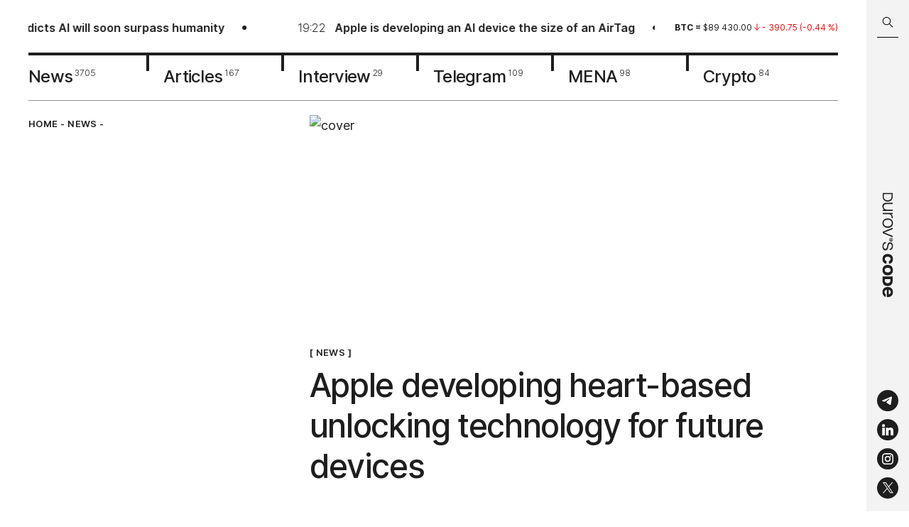

--- FILE ---
content_type: text/html; charset=utf-8
request_url: https://durovscode.com/4573
body_size: 20715
content:
<!DOCTYPE html><html lang="en"><head><meta charSet="utf-8"/><link rel="icon" type="image/svg" href="/icons/favicon.svg"/><link rel="apple-touch-icon" sizes="57x57" href="/favicon/apple-icon-57x57.png"/><link rel="apple-touch-icon" sizes="60x60" href="/favicon/apple-icon-60x60.png"/><link rel="apple-touch-icon" sizes="72x72" href="/favicon/apple-icon-72x72.png"/><link rel="apple-touch-icon" sizes="76x76" href="/favicon/apple-icon-76x76.png"/><link rel="apple-touch-icon" sizes="114x114" href="/favicon/apple-icon-114x114.png"/><link rel="apple-touch-icon" sizes="120x120" href="/favicon/apple-icon-120x120.png"/><link rel="apple-touch-icon" sizes="144x144" href="/favicon/apple-icon-144x144.png"/><link rel="apple-touch-icon" sizes="152x152" href="/favicon/apple-icon-152x152.png"/><link rel="apple-touch-icon" sizes="180x180" href="/favicon/apple-icon-180x180.png"/><link rel="icon" type="image/png" sizes="192x192" href="/favicon/android-icon-192x192.png"/><link rel="icon" type="image/png" sizes="32x32" href="/favicon/favicon-32x32.png"/><link rel="icon" type="image/png" sizes="96x96" href="/favicon/favicon-96x96.png"/><meta name="viewport" content="width=device-width, initial-scale=1, maximum-scale=1"/><meta name="image" property="og:image" content="https://i.durovscode.com/pr:sharp/rs:fill:1080:1080:1/q:85/plain/https://admin.durovscode.com/content/images/2024/07/mh3vgk3c.jpg@png"/><link rel="manifest" href="/manifest.json"/><meta name="theme-color" content="#1E1E1E"/><meta name="robots" content="max-image-preview:large"/><title>Apple developing heart-based unlocking technology for future devices</title><meta name="title" content="Apple developing heart-based unlocking technology for future devices"/><meta name="description" content="This new method, detailed in a recently granted patent, uses cardiovascular measurements to identify users."/><meta property="og:type" content="article"/><meta property="og:site_name" content="Durov˙s Code"/><meta property="og:title" content="Apple developing heart-based unlocking technology for future devices"/><meta property="og:description" content="This new method, detailed in a recently granted patent, uses cardiovascular measurements to identify users."/><meta property="article:published_time" content="2024-07-31T12:15:20.000+04:00"/><meta property="og:url" content="https://durovscode.com/4573"/><meta name="twitter:card" content="summary_large_image"/><meta property="twitter:image" content="https://i.durovscode.com/pr:sharp/rs:fill:1080:1080:1/q:85/plain/https://admin.durovscode.com/content/images/2024/07/mh3vgk3c.jpg@png"/><meta property="og:image:width" content="1080"/><meta property="og:image:height" content="1080"/><meta property="og:image:type" content="image/jpg"/><link rel="canonical" href="https://durovscode.com/4573"/><link rel="alternate" href="https://durovscode.com/" hrefLang="en"/><link rel="alternate" href="https://kod.ru/" hrefLang="ru-ru"/><link rel="preload" as="image" imageSrcSet="https://i.durovscode.com/pr:sharp/rs:fill:1080:419/q:85/plain/https%3A%2F%2Fadmin.durovscode.com%2Fcontent%2Fimages%2F2024%2F07%2Fmh3vgk3c.jpg 1x, https://i.durovscode.com/pr:sharp/rs:fill:1920:745/q:85/plain/https%3A%2F%2Fadmin.durovscode.com%2Fcontent%2Fimages%2F2024%2F07%2Fmh3vgk3c.jpg 2x" fetchpriority="high"/><meta name="next-head-count" content="37"/><script id="schema-org" type="application/ld+json" data-nscript="beforeInteractive">
          {
            "@context": "https://schema.org",
            "@type": "Article",
            "publisher": {
              "@type": "Organization",
              "name": "Durov's Code",
              "url": "https://durovscode.com",
              "logo": {
                "@type": "ImageObject",
                "url": "https://durovscode.com/icons/logo.svg"
              }
            },
            "author": {
              "@type": "Person",
              "name": "Liubov Panova",
              "image": {
                "@type": "ImageObject",
                "url": "https://admin.durovscode.com/content/images/2022/12/-------------1.png",
                "width": 553,
                "height": 533
              },
              "url": "https://durovscode.com/author/liubov/",
              "sameAs": []
            },
            "headline": "Apple developing heart-based unlocking technology for future devices",
            "url": "https://durovscode.com/4573/",
            "datePublished": "2024-07-31T12:15:20.000+04:00",
            "dateModified": "2024-07-31T12:15:20.000+04:00",
            "image": {
              "@type": "ImageObject",
              "url": "https://admin.durovscode.com/content/images/2024/07/mh3vgk3c.jpg",
              "width": 4625,
                "height": 2500
            },
            "keywords": "News",
            "description": "This new method, detailed in a recently granted patent, uses cardiovascular measurements to identify users.",
            "mainEntityOfPage": {
              "@type": "WebPage",
              "@id": "https://durovscode.com"
            }
          }
        </script><link rel="preload" href="/_next/static/css/95f73460567aa2eb.css" as="style"/><link rel="stylesheet" href="/_next/static/css/95f73460567aa2eb.css" data-n-g=""/><link rel="preload" href="/_next/static/css/1dc8f2abb70ed608.css" as="style"/><link rel="stylesheet" href="/_next/static/css/1dc8f2abb70ed608.css" data-n-p=""/><noscript data-n-css=""></noscript><script defer="" nomodule="" src="/_next/static/chunks/polyfills-c67a75d1b6f99dc8.js"></script><script src="/_next/static/chunks/webpack-5752944655d749a0.js" defer=""></script><script src="/_next/static/chunks/framework-4556c45dd113b893.js" defer=""></script><script src="/_next/static/chunks/main-721972348baf2559.js" defer=""></script><script src="/_next/static/chunks/pages/_app-7d88489c2048634d.js" defer=""></script><script src="/_next/static/chunks/967-c0cdc928cea81bc8.js" defer=""></script><script src="/_next/static/chunks/176-f2d99913f5dc98e5.js" defer=""></script><script src="/_next/static/chunks/pages/%5B...props%5D-0e2cb753f1d1a8ec.js" defer=""></script><script src="/_next/static/SZ83JlCuSnPbnTI35dcma/_buildManifest.js" defer=""></script><script src="/_next/static/SZ83JlCuSnPbnTI35dcma/_ssgManifest.js" defer=""></script></head><body><div id="__next"><div class="Layout_layout__efbO9"><div class="Header_fixed__s_3S0"><div class="Header_searchBarWrapper___nS9n"><div class="SearchBarHeader_searchBar__RL590 SearchBarHeader_hideSearchBar__zZP__"><div class="SearchBarHeader_searchBar__container__zmaZM"><button type="button" class="SearchBarHeader_searchBar__buttonSearch__kzepl" title="Search"><svg width="16" height="16" viewBox="0 0 16 16" fill="none" xmlns="http://www.w3.org/2000/svg" class="SearchBarHeader_searchIcon__jjqNM"><path d="M10.604 9.983a.5.5 0 0 0-.708.707l.708-.707Zm3.792 5.207a.5.5 0 0 0 .708-.707l-.708.707ZM6.5 11.338a4.75 4.75 0 0 1-4.75-4.75h-1a5.75 5.75 0 0 0 5.75 5.75v-1Zm-4.75-4.75a4.75 4.75 0 0 1 4.75-4.75v-1a5.75 5.75 0 0 0-5.75 5.75h1Zm4.75-4.75a4.75 4.75 0 0 1 4.75 4.75h1A5.75 5.75 0 0 0 6.5.837v1Zm4.75 4.75a4.75 4.75 0 0 1-4.75 4.75v1a5.75 5.75 0 0 0 5.75-5.75h-1ZM9.896 10.69l4.5 4.5.708-.708-4.5-4.5-.708.707Z" fill="#000"></path></svg></button><div class="SearchBarHeader_searchBar__input__uFlyC"><input type="text" placeholder="Search in Durov˙s Code" class="SearchBarHeader_searchBar__field__PjhS_" value=""/></div><button type="button" class="SearchBarHeader_searchBar__button__fJ_un" title="Close search bar"><svg width="18" height="18" viewBox="0 0 18 18" fill="none" xmlns="http://www.w3.org/2000/svg"><path d="M2 2.024 16 16M2 15.976 16 2" stroke="#fff"></path></svg></button></div></div></div><header class="Header_header__YYQff"><div class="MaxWidth_maxWidth__r4cms Header_desktop__IAgZu"><div class="Header_top__JRgn0"><div class="Line_lineWrapper__Q6y_r"><div class="Line_line__ovmyO"><ul class="Line_lineList__FP9li"><li><a href="/elon-musk-wef-davos-ai-prediction-surpass-human-intelligence"><img alt="" loading="lazy" width="30" height="30" decoding="async" data-nimg="1" class="Line_lineImage__p5Jdz" style="color:transparent" srcSet="https://i.durovscode.com/pr:sharp/rs:fill:32:32/q:85/plain/https://admin.durovscode.com/content/images/2026/01/Elon-Musk-Predictions-Davos-Gear-2256975235.jpg.webp 1x, https://i.durovscode.com/pr:sharp/rs:fill:64:64/q:85/plain/https://admin.durovscode.com/content/images/2026/01/Elon-Musk-Predictions-Davos-Gear-2256975235.jpg.webp 2x" src="https://i.durovscode.com/pr:sharp/rs:fill:64:64/q:85/plain/https://admin.durovscode.com/content/images/2026/01/Elon-Musk-Predictions-Davos-Gear-2256975235.jpg.webp"/><p class="h5 Line_time__WpYpp">13:15</p><h5 class="Line_title__nFpw1">Elon Musk predicts AI will soon surpass humanity</h5></a></li><li><a href="/apple-ai-pin-2027"><img alt="" loading="lazy" width="30" height="30" decoding="async" data-nimg="1" class="Line_lineImage__p5Jdz" style="color:transparent" srcSet="https://i.durovscode.com/pr:sharp/rs:fill:32:32/q:85/plain/https://admin.durovscode.com/content/images/2026/01/apple-1.webp 1x, https://i.durovscode.com/pr:sharp/rs:fill:64:64/q:85/plain/https://admin.durovscode.com/content/images/2026/01/apple-1.webp 2x" src="https://i.durovscode.com/pr:sharp/rs:fill:64:64/q:85/plain/https://admin.durovscode.com/content/images/2026/01/apple-1.webp"/><p class="h5 Line_time__WpYpp">19:22</p><h5 class="Line_title__nFpw1">Apple is developing an AI device the size of an AirTag</h5></a></li><li><a href="/kaspersky-codebase-technologies-partner-to-strengthen-digital-banking-cybersecurity"><img alt="" loading="lazy" width="30" height="30" decoding="async" data-nimg="1" class="Line_lineImage__p5Jdz" style="color:transparent" srcSet="https://i.durovscode.com/pr:sharp/rs:fill:32:32/q:85/plain/https://admin.durovscode.com/content/images/2026/01/kaspersky.jpg 1x, https://i.durovscode.com/pr:sharp/rs:fill:64:64/q:85/plain/https://admin.durovscode.com/content/images/2026/01/kaspersky.jpg 2x" src="https://i.durovscode.com/pr:sharp/rs:fill:64:64/q:85/plain/https://admin.durovscode.com/content/images/2026/01/kaspersky.jpg"/><p class="h5 Line_time__WpYpp">19:15</p><h5 class="Line_title__nFpw1">Kaspersky and Codebase Technologies partner to strengthen cybersecurity in digital banking</h5></a></li><li><a href="/jeff-bezos-blue-origin-unveils-terawave-satellite-network-for-enterprise"><img alt="" loading="lazy" width="30" height="30" decoding="async" data-nimg="1" class="Line_lineImage__p5Jdz" style="color:transparent" srcSet="https://i.durovscode.com/pr:sharp/rs:fill:32:32/q:85/plain/https://admin.durovscode.com/content/images/2026/01/-----------_2026-01-22_065217177.webp 1x, https://i.durovscode.com/pr:sharp/rs:fill:64:64/q:85/plain/https://admin.durovscode.com/content/images/2026/01/-----------_2026-01-22_065217177.webp 2x" src="https://i.durovscode.com/pr:sharp/rs:fill:64:64/q:85/plain/https://admin.durovscode.com/content/images/2026/01/-----------_2026-01-22_065217177.webp"/><p class="h5 Line_time__WpYpp">09:29</p><h5 class="Line_title__nFpw1">Blue Origin to launch TeraWave satellite network for government and enterprise clients</h5></a></li><li><a href="/telegram-gift-crafting-coming"><img alt="" loading="lazy" width="30" height="30" decoding="async" data-nimg="1" class="Line_lineImage__p5Jdz" style="color:transparent" srcSet="https://i.durovscode.com/pr:sharp/rs:fill:32:32/q:85/plain/https://admin.durovscode.com/content/images/2026/01/Frame-34922-3.png 1x, https://i.durovscode.com/pr:sharp/rs:fill:64:64/q:85/plain/https://admin.durovscode.com/content/images/2026/01/Frame-34922-3.png 2x" src="https://i.durovscode.com/pr:sharp/rs:fill:64:64/q:85/plain/https://admin.durovscode.com/content/images/2026/01/Frame-34922-3.png"/><p class="h5 Line_time__WpYpp">19:51</p><h5 class="Line_title__nFpw1">Telegram users will be able to generate new gifts by combining existing ones</h5></a></li><li><a href="/oneplus-denies-shutdown-rumors-after-oppo-winding-down-report"><img alt="" loading="lazy" width="30" height="30" decoding="async" data-nimg="1" class="Line_lineImage__p5Jdz" style="color:transparent" srcSet="https://i.durovscode.com/pr:sharp/rs:fill:32:32/q:85/plain/https://admin.durovscode.com/content/images/2026/01/wwwwwww.webp 1x, https://i.durovscode.com/pr:sharp/rs:fill:64:64/q:85/plain/https://admin.durovscode.com/content/images/2026/01/wwwwwww.webp 2x" src="https://i.durovscode.com/pr:sharp/rs:fill:64:64/q:85/plain/https://admin.durovscode.com/content/images/2026/01/wwwwwww.webp"/><p class="h5 Line_time__WpYpp">19:06</p><h5 class="Line_title__nFpw1">OnePlus denies shutdown rumors</h5></a></li></ul><ul class="Line_lineList__FP9li"><li><a href="/elon-musk-wef-davos-ai-prediction-surpass-human-intelligence"><img alt="" loading="lazy" width="30" height="30" decoding="async" data-nimg="1" class="Line_lineImage__p5Jdz" style="color:transparent" srcSet="https://i.durovscode.com/pr:sharp/rs:fill:32:32/q:85/plain/https://admin.durovscode.com/content/images/2026/01/Elon-Musk-Predictions-Davos-Gear-2256975235.jpg.webp 1x, https://i.durovscode.com/pr:sharp/rs:fill:64:64/q:85/plain/https://admin.durovscode.com/content/images/2026/01/Elon-Musk-Predictions-Davos-Gear-2256975235.jpg.webp 2x" src="https://i.durovscode.com/pr:sharp/rs:fill:64:64/q:85/plain/https://admin.durovscode.com/content/images/2026/01/Elon-Musk-Predictions-Davos-Gear-2256975235.jpg.webp"/><p class="h5 Line_time__WpYpp">13:15</p><h5 class="Line_title__nFpw1">Elon Musk predicts AI will soon surpass humanity</h5></a></li><li><a href="/apple-ai-pin-2027"><img alt="" loading="lazy" width="30" height="30" decoding="async" data-nimg="1" class="Line_lineImage__p5Jdz" style="color:transparent" srcSet="https://i.durovscode.com/pr:sharp/rs:fill:32:32/q:85/plain/https://admin.durovscode.com/content/images/2026/01/apple-1.webp 1x, https://i.durovscode.com/pr:sharp/rs:fill:64:64/q:85/plain/https://admin.durovscode.com/content/images/2026/01/apple-1.webp 2x" src="https://i.durovscode.com/pr:sharp/rs:fill:64:64/q:85/plain/https://admin.durovscode.com/content/images/2026/01/apple-1.webp"/><p class="h5 Line_time__WpYpp">19:22</p><h5 class="Line_title__nFpw1">Apple is developing an AI device the size of an AirTag</h5></a></li><li><a href="/kaspersky-codebase-technologies-partner-to-strengthen-digital-banking-cybersecurity"><img alt="" loading="lazy" width="30" height="30" decoding="async" data-nimg="1" class="Line_lineImage__p5Jdz" style="color:transparent" srcSet="https://i.durovscode.com/pr:sharp/rs:fill:32:32/q:85/plain/https://admin.durovscode.com/content/images/2026/01/kaspersky.jpg 1x, https://i.durovscode.com/pr:sharp/rs:fill:64:64/q:85/plain/https://admin.durovscode.com/content/images/2026/01/kaspersky.jpg 2x" src="https://i.durovscode.com/pr:sharp/rs:fill:64:64/q:85/plain/https://admin.durovscode.com/content/images/2026/01/kaspersky.jpg"/><p class="h5 Line_time__WpYpp">19:15</p><h5 class="Line_title__nFpw1">Kaspersky and Codebase Technologies partner to strengthen cybersecurity in digital banking</h5></a></li><li><a href="/jeff-bezos-blue-origin-unveils-terawave-satellite-network-for-enterprise"><img alt="" loading="lazy" width="30" height="30" decoding="async" data-nimg="1" class="Line_lineImage__p5Jdz" style="color:transparent" srcSet="https://i.durovscode.com/pr:sharp/rs:fill:32:32/q:85/plain/https://admin.durovscode.com/content/images/2026/01/-----------_2026-01-22_065217177.webp 1x, https://i.durovscode.com/pr:sharp/rs:fill:64:64/q:85/plain/https://admin.durovscode.com/content/images/2026/01/-----------_2026-01-22_065217177.webp 2x" src="https://i.durovscode.com/pr:sharp/rs:fill:64:64/q:85/plain/https://admin.durovscode.com/content/images/2026/01/-----------_2026-01-22_065217177.webp"/><p class="h5 Line_time__WpYpp">09:29</p><h5 class="Line_title__nFpw1">Blue Origin to launch TeraWave satellite network for government and enterprise clients</h5></a></li><li><a href="/telegram-gift-crafting-coming"><img alt="" loading="lazy" width="30" height="30" decoding="async" data-nimg="1" class="Line_lineImage__p5Jdz" style="color:transparent" srcSet="https://i.durovscode.com/pr:sharp/rs:fill:32:32/q:85/plain/https://admin.durovscode.com/content/images/2026/01/Frame-34922-3.png 1x, https://i.durovscode.com/pr:sharp/rs:fill:64:64/q:85/plain/https://admin.durovscode.com/content/images/2026/01/Frame-34922-3.png 2x" src="https://i.durovscode.com/pr:sharp/rs:fill:64:64/q:85/plain/https://admin.durovscode.com/content/images/2026/01/Frame-34922-3.png"/><p class="h5 Line_time__WpYpp">19:51</p><h5 class="Line_title__nFpw1">Telegram users will be able to generate new gifts by combining existing ones</h5></a></li><li><a href="/oneplus-denies-shutdown-rumors-after-oppo-winding-down-report"><img alt="" loading="lazy" width="30" height="30" decoding="async" data-nimg="1" class="Line_lineImage__p5Jdz" style="color:transparent" srcSet="https://i.durovscode.com/pr:sharp/rs:fill:32:32/q:85/plain/https://admin.durovscode.com/content/images/2026/01/wwwwwww.webp 1x, https://i.durovscode.com/pr:sharp/rs:fill:64:64/q:85/plain/https://admin.durovscode.com/content/images/2026/01/wwwwwww.webp 2x" src="https://i.durovscode.com/pr:sharp/rs:fill:64:64/q:85/plain/https://admin.durovscode.com/content/images/2026/01/wwwwwww.webp"/><p class="h5 Line_time__WpYpp">19:06</p><h5 class="Line_title__nFpw1">OnePlus denies shutdown rumors</h5></a></li></ul></div></div><div class="Rates_rates__6xD3y"><div class="swiper Rates_slider__9tlm3"><div class="swiper-wrapper"><div class="swiper-slide Rates_slide__NbOoL swiper-slide-duplicate" data-swiper-slide-index="2"><p class="Rate_rate__QSy1j"><span class="Rate_symbol__jEMaZ">ton<!-- --> = </span><span>$<!-- -->1.54<!-- --> </span><span class="Rate_down__uWen5"><svg width="8" height="10" viewBox="0 0 8 10" fill="none" xmlns="http://www.w3.org/2000/svg"><path d="M4 9.084V.917m0 0-3.5 3.5M4 .917l3.5 3.5" stroke="#369964" stroke-linecap="round" stroke-linejoin="round"></path></svg> <span>-0.03<!-- --> (<!-- -->-1.92<!-- --> %)</span></span></p></div><div class="swiper-slide Rates_slide__NbOoL" data-swiper-slide-index="0"><p class="Rate_rate__QSy1j"><span class="Rate_symbol__jEMaZ">btc<!-- --> = </span><span>$<!-- -->89 430.00<!-- --> </span><span class="Rate_down__uWen5"><svg width="8" height="10" viewBox="0 0 8 10" fill="none" xmlns="http://www.w3.org/2000/svg"><path d="M4 9.084V.917m0 0-3.5 3.5M4 .917l3.5 3.5" stroke="#369964" stroke-linecap="round" stroke-linejoin="round"></path></svg> <span>- 390.75<!-- --> (<!-- -->-0.44<!-- --> %)</span></span></p></div><div class="swiper-slide Rates_slide__NbOoL" data-swiper-slide-index="1"><p class="Rate_rate__QSy1j"><span class="Rate_symbol__jEMaZ">eth<!-- --> = </span><span>$<!-- -->2 941.13<!-- --> </span><span class="Rate_down__uWen5"><svg width="8" height="10" viewBox="0 0 8 10" fill="none" xmlns="http://www.w3.org/2000/svg"><path d="M4 9.084V.917m0 0-3.5 3.5M4 .917l3.5 3.5" stroke="#369964" stroke-linecap="round" stroke-linejoin="round"></path></svg> <span>-52.37<!-- --> (<!-- -->-1.75<!-- --> %)</span></span></p></div><div class="swiper-slide Rates_slide__NbOoL" data-swiper-slide-index="2"><p class="Rate_rate__QSy1j"><span class="Rate_symbol__jEMaZ">ton<!-- --> = </span><span>$<!-- -->1.54<!-- --> </span><span class="Rate_down__uWen5"><svg width="8" height="10" viewBox="0 0 8 10" fill="none" xmlns="http://www.w3.org/2000/svg"><path d="M4 9.084V.917m0 0-3.5 3.5M4 .917l3.5 3.5" stroke="#369964" stroke-linecap="round" stroke-linejoin="round"></path></svg> <span>-0.03<!-- --> (<!-- -->-1.92<!-- --> %)</span></span></p></div><div class="swiper-slide Rates_slide__NbOoL swiper-slide-duplicate" data-swiper-slide-index="0"><p class="Rate_rate__QSy1j"><span class="Rate_symbol__jEMaZ">btc<!-- --> = </span><span>$<!-- -->89 430.00<!-- --> </span><span class="Rate_down__uWen5"><svg width="8" height="10" viewBox="0 0 8 10" fill="none" xmlns="http://www.w3.org/2000/svg"><path d="M4 9.084V.917m0 0-3.5 3.5M4 .917l3.5 3.5" stroke="#369964" stroke-linecap="round" stroke-linejoin="round"></path></svg> <span>- 390.75<!-- --> (<!-- -->-0.44<!-- --> %)</span></span></p></div></div></div></div></div><nav class="Nav_nav__l7I_R"><a class="Nav_item__TTonm" href="/tag/news"><span class="Nav_name__EhzrF">News</span><sup class="Nav_total__hbkxA">3705</sup></a><a class="Nav_item__TTonm" href="/tag/articles"><span class="Nav_name__EhzrF">Articles</span><sup class="Nav_total__hbkxA">167</sup></a><a class="Nav_item__TTonm" href="/tag/interview"><span class="Nav_name__EhzrF">Interview</span><sup class="Nav_total__hbkxA">29</sup></a><a class="Nav_item__TTonm" href="/tag/tg"><span class="Nav_name__EhzrF">Telegram</span><sup class="Nav_total__hbkxA">109</sup></a><a class="Nav_item__TTonm" href="/tag/mena"><span class="Nav_name__EhzrF">MENA</span><sup class="Nav_total__hbkxA">98</sup></a><a class="Nav_item__TTonm" href="/tag/crypto"><span class="Nav_name__EhzrF">Crypto</span><sup class="Nav_total__hbkxA">84</sup></a></nav></div><div class="MobileTop_wrapper__btIMU"><div class="MobileTop_fixed__YkSNY"><div class="MaxWidth_maxWidth__r4cms MobileTop_row__BTUgv"><button class="MobileTop_search__9Ky_O" type="button"><svg width="16" height="16" viewBox="0 0 16 16" fill="none" xmlns="http://www.w3.org/2000/svg"><path d="M10.604 9.983a.5.5 0 0 0-.708.707l.708-.707Zm3.792 5.207a.5.5 0 0 0 .708-.707l-.708.707ZM6.5 11.338a4.75 4.75 0 0 1-4.75-4.75h-1a5.75 5.75 0 0 0 5.75 5.75v-1Zm-4.75-4.75a4.75 4.75 0 0 1 4.75-4.75v-1a5.75 5.75 0 0 0-5.75 5.75h1Zm4.75-4.75a4.75 4.75 0 0 1 4.75 4.75h1A5.75 5.75 0 0 0 6.5.837v1Zm4.75 4.75a4.75 4.75 0 0 1-4.75 4.75v1a5.75 5.75 0 0 0 5.75-5.75h-1ZM9.896 10.69l4.5 4.5.708-.708-4.5-4.5-.708.707Z" fill="#000"></path></svg></button><a class="MobileTop_logo__0hGGM" href="/"><svg width="121" height="12" id="Layer_1" xmlns="http://www.w3.org/2000/svg" x="0" y="0" viewBox="0 0 417.8 43.9" style="enable-background:new 0 0 417.8 43.9" xml:space="preserve"><style>.st1{fill-rule:evenodd;clip-rule:evenodd}</style><path d="M187.4 12.6c.6 0 1.1-.4 1.1-.9 0-.4-.5-.7-1.1-.7-.6 0-1.1.3-1.1.7 0 .5.5.9 1.1.9z"></path><path class="st1" d="M187.5 15.9c4.2 0 7.5-3.4 7.5-7.5S191.6.9 187.5.9c-4.2 0-7.5 3.4-7.5 7.5s3.4 7.5 7.5 7.5zm5.8-7.4c0-3.3-2.6-5.9-5.9-5.9-3.3 0-5.9 2.6-5.9 5.9 0 1.4.5 2.7 1.3 3.7.1.1.2.1.2.1.2 0 .2-.4.3-.5.3-2.4.8-4.9 2.7-6.5.5-.4.9-.6 1.4-.6.5 0 .9.2 1.4.6 2 1.7 2.5 4.2 2.8 6.7 0 .1.1.3.2.3s.2-.1.3-.1c.7-1 1.2-2.3 1.2-3.7zm-7.8 3.7c.4.5 1.1 1.1 1.9 1.1.8 0 1.4-.5 1.9-1.1.6-.7.8-1.5.8-2.5-.1-.6-.5-1.2-1.3-.9-.2.1-.3.2-.4.3-.1.1-.2.1-.3.2-.4.3-.9.3-1.3 0-.1-.1-.2-.1-.3-.2-.1-.1-.3-.2-.4-.3-.7-.3-1.2.3-1.3.9-.1.9.1 1.8.7 2.5zM121.3 42.7c-3.9 0-7.2-.9-10.1-2.7-2.8-1.8-5-4.4-6.5-7.6-1.5-3.2-2.2-6.8-2.2-10.7 0-4 .7-7.5 2.2-10.7 1.5-3.2 3.7-5.7 6.5-7.5 2.9-1.8 6.2-2.8 10.1-2.8 3.9 0 7.3.9 10.1 2.8 2.8 1.8 5 4.3 6.5 7.5 1.5 3.1 2.3 6.7 2.3 10.7 0 4-.8 7.6-2.3 10.8-1.5 3.1-3.6 5.6-6.5 7.5-2.8 1.8-6.2 2.7-10.1 2.7zm-13.5-21c0 4.8 1.2 8.8 3.5 11.8s5.7 4.5 10 4.5c4.4 0 7.7-1.5 10-4.5 2.4-3 3.5-7 3.5-11.8s-1.2-8.7-3.5-11.7-5.7-4.5-10-4.5c-4.4 0-7.7 1.5-10 4.5s-3.5 6.9-3.5 11.7zm-27-20c-.4 0-.6.3-.6.6v38.8c0 .4.3.6.6.6h3.9c.4 0 .6-.3.6-.6v-21c0-4.8 1.2-8.3 3.6-10.6 2.4-2.3 5.5-3.4 9.3-3.4h2.6c.4 0 .6-.3.6-.6V1.9c0-.4-.3-.6-.6-.6h-2.4c-6.2 0-10.6 2.7-13.4 8V2.4c0-.4-.3-.6-.6-.6h-3.6zM45.5 27.3c0 3.4.9 6 2.6 7.9 1.7 1.8 4.3 2.8 7.6 2.8 1.8 0 3.6-.5 5.5-1.4 1.8-.9 3.4-2.4 4.7-4.5 1.3-2.1 1.9-4.7 1.9-8V2.4c0-.4.3-.6.6-.6h3.9c.4-.1.7.2.7.6v38.8c0 .4-.3.6-.6.6h-3.6c-.4 0-.6-.3-.6-.6v-5.9c-1.4 2.3-3.2 4.1-5.5 5.5-2.2 1.3-4.8 2-7.8 2-4.7 0-8.2-1.4-10.6-4.2-2.4-2.8-3.6-6.4-3.6-10.7V2.4c0-.4.3-.6.6-.6H45c.4 0 .6.3.6.6v24.9zm95-25.6c-.4 0-.7.5-.6.9l15.8 38.8c.1.2.3.4.6.4h4.4c.3 0 .5-.2.6-.4L177 2.6c.2-.4-.1-.9-.6-.9h-4.2c-.3 0-.5.2-.6.4l-13.2 34-13.3-34c-.1-.2-.3-.4-.6-.4h-4zm73 41c-5 0-9.1-1.2-12.1-3.6-2.8-2.3-4.4-5.5-4.7-9.7 0-.4.3-.7.6-.7h4c.3 0 .6.3.7.6.3 2.9 1.4 5.2 3.3 6.7 2 1.5 4.7 2.3 8.3 2.3 3.2 0 5.8-.6 7.7-1.8 1.9-1.2 2.9-3 2.9-5.2 0-1.4-.3-2.6-.8-3.5-.5-.9-1.6-1.6-3.2-2.2-1.5-.6-3.9-1.2-7-1.7-3.9-.6-7-1.4-9.2-2.5-2.2-1.1-3.8-2.4-4.7-3.9-.9-1.5-1.3-3.4-1.3-5.6 0-3.4 1.4-6.1 4.1-8.1 2.7-2 6.2-3 10.5-3 5 0 8.9 1.2 11.7 3.5 2.6 2.2 4.1 5.2 4.3 9.1 0 .4-.3.7-.6.7h-3.9c-.3 0-.6-.3-.7-.6-.2-2.8-1.2-4.8-2.9-6.1-1.8-1.4-4.5-2.1-7.9-2.1-2.7 0-5 .6-6.8 1.8-1.7 1.1-2.6 2.7-2.6 4.8 0 1.4.3 2.6.9 3.5.7.9 1.8 1.6 3.4 2.2 1.6.6 4 1.1 7.1 1.6 3.9.6 6.9 1.4 9 2.5 2.2 1 3.7 2.2 4.5 3.7.9 1.5 1.3 3.3 1.3 5.5 0 3.7-1.5 6.7-4.5 8.7-3.1 2.1-6.9 3.1-11.4 3.1zm-212-.9h14.1c13.2 0 19.6-8.9 19.6-20s-6.4-20-19.6-20H1.5c-.3-.1-.6.2-.6.6v38.8c0 .3.3.6.6.6zm4.3-4.4V6.2h9.9c10.1 0 14.5 6.8 14.5 15.6s-4.4 15.6-14.5 15.6H5.8zm278-10.6c-1.4 9.3-7.9 15.9-19.2 15.9-12.8 0-20.2-9-20.2-21 0-11.9 7.4-21 20.2-21 11.4 0 17.8 6.2 19.2 15.2 0 .2-.1.4-.3.4h-10.6c-.2 0-.3-.1-.3-.3-.9-3.9-3.8-6.2-8-6.2-6 0-8.8 4.7-8.8 11.8 0 7.1 2.8 11.8 8.8 11.8 4.4 0 7.2-2.5 8-6.8 0-.2.2-.3.4-.3h10.5c.1.1.3.3.3.5zm45.7-5.1c0 11.9-7.4 21-20.7 21-13.3 0-20.7-9-20.7-21 0-11.9 7.4-21 20.7-21 13.3.1 20.7 9.1 20.7 21zM308.7 10c-6.5 0-9.3 4.7-9.3 11.8 0 7.1 2.8 11.8 9.3 11.8s9.3-4.7 9.3-11.8c.1-7.1-2.7-11.8-9.3-11.8zm107.1 19.9c-2.7 7.7-9.6 12.8-19.5 12.8-12.9 0-20.3-9-20.3-21 0-11.9 7.4-21 20.3-21s20.3 8.6 20.3 22.1v2c0 .2-.2.4-.4.4H387c.9 5.5 4.2 8.9 9.3 8.9 4.4 0 7.1-1.6 8.7-4.5.1-.1.2-.2.3-.2h10.2c.2 0 .3.3.3.5zM396.3 9.3c-4.9 0-8.2 3.2-9.2 8.3h18.4c-1.1-5.1-4.3-8.3-9.2-8.3zm-62.5 32.6c0 .2.2.4.4.4h16.7c14.7 0 21.1-8.7 21.1-20.3 0-11.6-6.4-20.3-21.1-20.3h-16.7c-.2 0-.4.2-.4.4v39.8zm10.8-8.8V10.9h6.2c7.2 0 9.8 5 9.8 11.1s-2.7 11.1-9.8 11.1h-6.2z"></path></svg></a><button class="MobileTop_burger__Coab5" type="button"><svg width="16" height="14" viewBox="0 0 16 14" fill="none" xmlns="http://www.w3.org/2000/svg"><path d="M0 1h16M0 7h16M0 13h16" stroke="#1E1E1E"></path></svg></button></div></div><div class="RatesLine_ratesWrapper__5_SbQ"><div class="RatesLine_rates__iVoaX"><ul class="RatesLine_ratesList__9_UOV"><li><p class="Rate_rate__QSy1j"><span class="Rate_symbol__jEMaZ">btc<!-- --> = </span><span>$<!-- -->89 430.00<!-- --> </span><span class="Rate_down__uWen5"><svg width="8" height="10" viewBox="0 0 8 10" fill="none" xmlns="http://www.w3.org/2000/svg"><path d="M4 9.084V.917m0 0-3.5 3.5M4 .917l3.5 3.5" stroke="#369964" stroke-linecap="round" stroke-linejoin="round"></path></svg> <span>- 390.75<!-- --> (<!-- -->-0.44<!-- --> %)</span></span></p></li><li><p class="Rate_rate__QSy1j"><span class="Rate_symbol__jEMaZ">eth<!-- --> = </span><span>$<!-- -->2 941.13<!-- --> </span><span class="Rate_down__uWen5"><svg width="8" height="10" viewBox="0 0 8 10" fill="none" xmlns="http://www.w3.org/2000/svg"><path d="M4 9.084V.917m0 0-3.5 3.5M4 .917l3.5 3.5" stroke="#369964" stroke-linecap="round" stroke-linejoin="round"></path></svg> <span>-52.37<!-- --> (<!-- -->-1.75<!-- --> %)</span></span></p></li><li><p class="Rate_rate__QSy1j"><span class="Rate_symbol__jEMaZ">ton<!-- --> = </span><span>$<!-- -->1.54<!-- --> </span><span class="Rate_down__uWen5"><svg width="8" height="10" viewBox="0 0 8 10" fill="none" xmlns="http://www.w3.org/2000/svg"><path d="M4 9.084V.917m0 0-3.5 3.5M4 .917l3.5 3.5" stroke="#369964" stroke-linecap="round" stroke-linejoin="round"></path></svg> <span>-0.03<!-- --> (<!-- -->-1.92<!-- --> %)</span></span></p></li></ul><ul class="RatesLine_ratesList__9_UOV"><li><p class="Rate_rate__QSy1j"><span class="Rate_symbol__jEMaZ">btc<!-- --> = </span><span>$<!-- -->89 430.00<!-- --> </span><span class="Rate_down__uWen5"><svg width="8" height="10" viewBox="0 0 8 10" fill="none" xmlns="http://www.w3.org/2000/svg"><path d="M4 9.084V.917m0 0-3.5 3.5M4 .917l3.5 3.5" stroke="#369964" stroke-linecap="round" stroke-linejoin="round"></path></svg> <span>- 390.75<!-- --> (<!-- -->-0.44<!-- --> %)</span></span></p></li><li><p class="Rate_rate__QSy1j"><span class="Rate_symbol__jEMaZ">eth<!-- --> = </span><span>$<!-- -->2 941.13<!-- --> </span><span class="Rate_down__uWen5"><svg width="8" height="10" viewBox="0 0 8 10" fill="none" xmlns="http://www.w3.org/2000/svg"><path d="M4 9.084V.917m0 0-3.5 3.5M4 .917l3.5 3.5" stroke="#369964" stroke-linecap="round" stroke-linejoin="round"></path></svg> <span>-52.37<!-- --> (<!-- -->-1.75<!-- --> %)</span></span></p></li><li><p class="Rate_rate__QSy1j"><span class="Rate_symbol__jEMaZ">ton<!-- --> = </span><span>$<!-- -->1.54<!-- --> </span><span class="Rate_down__uWen5"><svg width="8" height="10" viewBox="0 0 8 10" fill="none" xmlns="http://www.w3.org/2000/svg"><path d="M4 9.084V.917m0 0-3.5 3.5M4 .917l3.5 3.5" stroke="#369964" stroke-linecap="round" stroke-linejoin="round"></path></svg> <span>-0.03<!-- --> (<!-- -->-1.92<!-- --> %)</span></span></p></li></ul></div></div></div></header><div class="Header_mobileLineWrapper__IOAEA"><div class="Line_lineWrapper__Q6y_r Header_mobileLine__ez60C"><div class="Line_line__ovmyO"><ul class="Line_lineList__FP9li"><li><a href="/elon-musk-wef-davos-ai-prediction-surpass-human-intelligence"><p class="h5 Line_time__WpYpp">13:15</p><h5 class="Line_title__nFpw1">Elon Musk predicts AI will soon surpass humanity</h5></a></li><li><a href="/apple-ai-pin-2027"><p class="h5 Line_time__WpYpp">19:22</p><h5 class="Line_title__nFpw1">Apple is developing an AI device the size of an AirTag</h5></a></li><li><a href="/kaspersky-codebase-technologies-partner-to-strengthen-digital-banking-cybersecurity"><p class="h5 Line_time__WpYpp">19:15</p><h5 class="Line_title__nFpw1">Kaspersky and Codebase Technologies partner to strengthen cybersecurity in digital banking</h5></a></li><li><a href="/jeff-bezos-blue-origin-unveils-terawave-satellite-network-for-enterprise"><p class="h5 Line_time__WpYpp">09:29</p><h5 class="Line_title__nFpw1">Blue Origin to launch TeraWave satellite network for government and enterprise clients</h5></a></li><li><a href="/telegram-gift-crafting-coming"><p class="h5 Line_time__WpYpp">19:51</p><h5 class="Line_title__nFpw1">Telegram users will be able to generate new gifts by combining existing ones</h5></a></li><li><a href="/oneplus-denies-shutdown-rumors-after-oppo-winding-down-report"><p class="h5 Line_time__WpYpp">19:06</p><h5 class="Line_title__nFpw1">OnePlus denies shutdown rumors</h5></a></li></ul><ul class="Line_lineList__FP9li"><li><a href="/elon-musk-wef-davos-ai-prediction-surpass-human-intelligence"><p class="h5 Line_time__WpYpp">13:15</p><h5 class="Line_title__nFpw1">Elon Musk predicts AI will soon surpass humanity</h5></a></li><li><a href="/apple-ai-pin-2027"><p class="h5 Line_time__WpYpp">19:22</p><h5 class="Line_title__nFpw1">Apple is developing an AI device the size of an AirTag</h5></a></li><li><a href="/kaspersky-codebase-technologies-partner-to-strengthen-digital-banking-cybersecurity"><p class="h5 Line_time__WpYpp">19:15</p><h5 class="Line_title__nFpw1">Kaspersky and Codebase Technologies partner to strengthen cybersecurity in digital banking</h5></a></li><li><a href="/jeff-bezos-blue-origin-unveils-terawave-satellite-network-for-enterprise"><p class="h5 Line_time__WpYpp">09:29</p><h5 class="Line_title__nFpw1">Blue Origin to launch TeraWave satellite network for government and enterprise clients</h5></a></li><li><a href="/telegram-gift-crafting-coming"><p class="h5 Line_time__WpYpp">19:51</p><h5 class="Line_title__nFpw1">Telegram users will be able to generate new gifts by combining existing ones</h5></a></li><li><a href="/oneplus-denies-shutdown-rumors-after-oppo-winding-down-report"><p class="h5 Line_time__WpYpp">19:06</p><h5 class="Line_title__nFpw1">OnePlus denies shutdown rumors</h5></a></li></ul></div></div></div><aside class="Aside_aside__lNySo"><button class="Aside_search__GhX0l" type="button" title="Open search"><svg width="16" height="16" viewBox="0 0 16 16" fill="none" xmlns="http://www.w3.org/2000/svg"><path d="M10.604 9.983a.5.5 0 0 0-.708.707l.708-.707Zm3.792 5.207a.5.5 0 0 0 .708-.707l-.708.707ZM6.5 11.338a4.75 4.75 0 0 1-4.75-4.75h-1a5.75 5.75 0 0 0 5.75 5.75v-1Zm-4.75-4.75a4.75 4.75 0 0 1 4.75-4.75v-1a5.75 5.75 0 0 0-5.75 5.75h1Zm4.75-4.75a4.75 4.75 0 0 1 4.75 4.75h1A5.75 5.75 0 0 0 6.5.837v1Zm4.75 4.75a4.75 4.75 0 0 1-4.75 4.75v1a5.75 5.75 0 0 0 5.75-5.75h-1ZM9.896 10.69l4.5 4.5.708-.708-4.5-4.5-.708.707Z" fill="#000"></path></svg></button><a class="Aside_asideLogoLink___TsyW" title="Go to main page" href="/"><svg xmlns="http://www.w3.org/2000/svg" xml:space="preserve" id="Layer_1" x="0" y="0" style="enable-background:new 0 0 22.2 184.5" viewBox="0 0 22.2 184.5" class="Aside_asideLogo__enKzr"><path d="M16.9 84.9c.3 0 .5-.2.5-.4s-.2-.3-.5-.3-.5.1-.5.3c0 .2.2.4.5.4z" style="fill:#1e1e1e"></path><path d="M16.9 86.3c1.8 0 3.3-1.5 3.3-3.3 0-1.8-1.5-3.3-3.3-3.3s-3.3 1.5-3.3 3.3c.1 1.9 1.5 3.3 3.3 3.3zm2.5-3.2c0-1.4-1.1-2.6-2.6-2.6s-2.6 1.1-2.6 2.6c0 .6.2 1.2.6 1.6h.1c.1 0 .1-.2.1-.2.1-1 .3-2.1 1.2-2.8.2-.2.4-.2.6-.2.2 0 .4.1.6.2.9.7 1.1 1.8 1.2 2.9 0 .1 0 .1.1.1 0 0 .1 0 .1-.1.4-.3.6-.9.6-1.5zm-3.3 1.6c.2.2.5.5.8.5.3 0 .6-.2.8-.5.2-.3.4-.7.3-1.1 0-.3-.2-.5-.6-.4-.1 0-.1.1-.2.1l-.1.1c-.2.1-.4.1-.6 0l-.1-.1c-.1-.1-.1-.1-.2-.1-.3-.1-.5.1-.6.4.1.5.2.8.5 1.1zm-7.2 40.1c-4.1-.6-6.9-3.4-6.9-8.3 0-5.6 3.9-8.8 9.1-8.8 5.2 0 9.1 3.2 9.1 8.8 0 4.9-2.7 7.7-6.6 8.3-.1 0-.2-.1-.2-.2V120c0-.1.1-.1.1-.2 1.7-.4 2.7-1.7 2.7-3.5 0-2.6-2-3.8-5.1-3.8-3.1 0-5.1 1.2-5.1 3.8 0 1.9 1.1 3.1 2.9 3.5.1 0 .1.1.1.2v4.6c.1.2 0 .3-.1.2zm2.2 19.9c-5.2 0-9.1-3.2-9.1-9s3.9-9 9.1-9c5.2 0 9.1 3.2 9.1 9s-3.9 9-9.1 9zm5.1-9c0-2.8-2-4-5.1-4-3.1 0-5.1 1.2-5.1 4s2 4 5.1 4c3.1 0 5.1-1.2 5.1-4zm-8.6 46.5C4.2 181 2 178 2 173.7c0-5.6 3.9-8.8 9.1-8.8 5.2 0 9.1 3.2 9.1 8.8 0 5.6-3.7 8.8-9.6 8.8h-.9c-.1 0-.2-.1-.2-.2v-12.7c-2.4.4-3.9 1.8-3.9 4 0 1.9.7 3.1 2 3.8.1 0 .1.1.1.1v4.4c.1.2 0 .3-.1.3zm8.9-8.5c0-2.1-1.4-3.5-3.6-4v8c2.2-.5 3.6-1.9 3.6-4zM2.3 146.6c-.1 0-.2.1-.2.2v7.2c0 6.4 3.8 9.2 8.8 9.2 5 0 8.8-2.8 8.8-9.2v-7.2c0-.1-.1-.2-.2-.2H2.3zm3.9 4.7h9.6v2.7c0 3.1-2.2 4.3-4.8 4.3-2.7 0-4.8-1.2-4.8-4.3v-2.7zM2 54.3c0-1.7.4-3.1 1.2-4.4.8-1.2 1.9-2.2 3.3-2.8 1.4-.6 2.9-1 4.7-1 1.7 0 3.3.3 4.7 1 1.4.7 2.5 1.6 3.2 2.8.8 1.2 1.2 2.7 1.2 4.4 0 1.7-.4 3.2-1.2 4.4-.8 1.2-1.9 2.2-3.2 2.8-1.4.7-2.9 1-4.7 1-1.7 0-3.3-.3-4.7-1-1.4-.6-2.4-1.6-3.2-2.8C2.4 57.4 2 56 2 54.3zm9.1-5.9c-2.1 0-3.8.5-5.1 1.5-1.3 1-1.9 2.5-1.9 4.3s.6 3.3 1.9 4.3c1.3 1 3 1.5 5.1 1.5 2.1 0 3.8-.5 5.1-1.5 1.3-1 2-2.5 2-4.3s-.7-3.3-2-4.3-3-1.5-5.1-1.5zM19.8 37c0-.3-.2-.5-.5-.5H2.9c-.3 0-.5.2-.5.5v1.2c0 .3.2.5.5.5h8.9c2.1 0 3.6.5 4.6 1.6 1 1 1.5 2.4 1.5 4v.9c0 .3.2.5.5.5h1.1c.3 0 .5-.2.5-.5v-.8c0-2.7-1.2-4.6-3.5-5.8h2.8c.3 0 .5-.2.5-.5V37zM8.7 21.4c-1.5 0-2.6.4-3.4 1.1-.9.8-1.3 1.9-1.3 3.3 0 .8.2 1.6.6 2.4.4.8 1 1.5 1.9 2 .9.6 2.1.8 3.5.8h9.2c.3 0 .5.2.5.5v1.2c0 .3-.2.5-.5.5H2.9c-.3 0-.5-.2-.5-.5v-1.1c0-.3.2-.5.5-.5h2.3c-1-.6-1.8-1.4-2.4-2.4-.6-1-.9-2.1-.9-3.4 0-2 .6-3.6 1.8-4.6 1.2-1 2.8-1.6 4.7-1.6h10.8c.3 0 .5.2.5.5v1.2c0 .3-.2.5-.5.5H8.7zM19.8 63c0-.4-.4-.6-.7-.5L2.7 69.2c-.2.1-.3.3-.3.5v1.6c0 .2.1.4.3.5l16.4 6.7c.3.1.7-.1.7-.5v-1.3c0-.2-.1-.4-.3-.5L4.9 70.5l14.6-5.7c.2-.1.3-.3.3-.5V63zM2 94.3c0-2.2.5-3.9 1.6-5.3 1-1.2 2.3-1.9 4-2 .3 0 .5.2.5.5v1.3c0 .3-.2.5-.5.5-1.2.2-2.1.6-2.7 1.4-.7.8-1 2.1-1 3.6 0 1.4.3 2.5.8 3.3.5.9 1.3 1.3 2.3 1.3.6 0 1.1-.1 1.5-.4.4-.2.7-.7 1-1.4.3-.7.5-1.7.7-3 .3-1.7.6-3 1.1-4 .5-1 1-1.6 1.7-2 .7-.4 1.5-.6 2.4-.6 1.5 0 2.6.6 3.5 1.8s1.3 2.7 1.3 4.6c0 2.2-.5 3.9-1.5 5.1-.9 1.1-2.1 1.7-3.7 1.8-.3 0-.5-.2-.5-.5v-1.2c0-.3.2-.5.5-.5 1.1-.1 1.9-.5 2.4-1.2.6-.8.9-2 .9-3.4 0-1.2-.3-2.2-.8-2.9-.5-.8-1.2-1.1-2.1-1.1-.6 0-1.1.1-1.5.4-.4.3-.7.8-1 1.5-.2.7-.5 1.7-.7 3.1-.3 1.7-.6 3-1.1 3.9-.4.9-1 1.6-1.6 2-.6.4-1.4.6-2.4.6-1.6 0-2.9-.6-3.8-1.9-.9-1.7-1.3-3.3-1.3-5.3zm.4-91.8v5.9c0 5.8 3.9 8.5 8.7 8.5 4.8 0 8.7-2.8 8.7-8.5V2.5c0-.3-.2-.5-.5-.5H2.9c-.3 0-.5.2-.5.5zm1.9 1.6h13.5v4.3c0 4.4-2.9 6.3-6.8 6.3-3.8 0-6.8-1.9-6.8-6.3V4.1z" style="fill-rule:evenodd;clip-rule:evenodd;fill:#1e1e1e"></path></svg></a><ul class="Aside_soc___sVnE"><li class="Aside_socItem__dROzi"><a class="Aside_socLink__AaT0x" target="_blank" title="Telegram" href="https://t.me/durovs_code"><svg width="30" height="31" viewBox="0 0 30 31" fill="none" xmlns="http://www.w3.org/2000/svg"><circle cx="15" cy="15.087" r="15" fill="#1E1E1E"></circle><path d="M19.806 9.523s1.296-.505 1.188.722c-.036.505-.36 2.272-.612 4.184l-.863 5.663s-.072.83-.72.974c-.647.145-1.619-.505-1.799-.649-.143-.108-2.698-1.731-3.597-2.525-.252-.216-.54-.65.036-1.154l3.777-3.607c.432-.433.864-1.443-.935-.217l-5.037 3.427s-.575.36-1.654.036l-2.339-.721s-.863-.542.612-1.083c3.597-1.695 8.022-3.426 11.943-5.05Z" fill="#fff"></path></svg></a></li><li class="Aside_socItem__dROzi"><a class="Aside_socLink__AaT0x" target="_blank" title="LinkedIn" href="https://www.linkedin.com/company/durov-s-code/"><svg width="30" height="31" viewBox="0 0 30 31" fill="none" xmlns="http://www.w3.org/2000/svg"><circle cx="15" cy="15.087" r="15" fill="#1E1E1E"></circle><g clip-path="url(#clip0_350_3060)" fill="#fff"><path d="M10.724 12.228H7.512a.258.258 0 0 0-.258.259v10.341c0 .143.115.259.258.259h3.212a.258.258 0 0 0 .258-.259V12.487a.258.258 0 0 0-.258-.259ZM9.12 7.087a2.123 2.123 0 0 0 0 4.245 2.123 2.123 0 0 0 0-4.245ZM18.895 11.97c-1.29 0-2.244.556-2.822 1.188v-.672a.258.258 0 0 0-.258-.258h-3.076a.258.258 0 0 0-.259.258v10.342c0 .143.116.259.258.259h3.206a.258.258 0 0 0 .258-.259v-5.117c0-1.724.467-2.396 1.666-2.396 1.306 0 1.41 1.077 1.41 2.485v5.028c0 .143.116.259.258.259h3.206a.258.258 0 0 0 .258-.259v-5.672c0-2.564-.487-5.185-4.105-5.185Z"></path></g><defs><clipPath id="clip0_350_3060"><path fill="#fff" transform="translate(7 7.087)" d="M0 0h16v16H0z"></path></clipPath></defs></svg></a></li><li class="Aside_socItem__dROzi"><a class="Aside_socLink__AaT0x" target="_blank" title="Instagram" href="https://www.instagram.com/durovs_code/"><svg width="30" height="31" viewBox="0 0 30 31" fill="none" xmlns="http://www.w3.org/2000/svg"><circle cx="15" cy="15.087" r="15" fill="#1E1E1E"></circle><g clip-path="url(#clip0_350_3067)" fill="#fff"><path d="M18.233 7.087h-6.466A4.772 4.772 0 0 0 7 11.853v6.467a4.772 4.772 0 0 0 4.767 4.767h6.466A4.772 4.772 0 0 0 23 18.32v-6.467a4.772 4.772 0 0 0-4.767-4.766ZM21.39 18.32a3.157 3.157 0 0 1-3.157 3.157h-6.466A3.157 3.157 0 0 1 8.61 18.32v-6.467a3.157 3.157 0 0 1 3.157-3.156h6.466a3.157 3.157 0 0 1 3.157 3.156v6.467Z"></path><path d="M15 10.949a4.143 4.143 0 0 0-4.138 4.138 4.143 4.143 0 0 0 4.139 4.138 4.143 4.143 0 0 0 4.138-4.138A4.143 4.143 0 0 0 15 10.949Zm0 6.667a2.529 2.529 0 1 1 0-5.058 2.529 2.529 0 0 1 0 5.058ZM19.146 11.971a.992.992 0 1 0 0-1.983.992.992 0 0 0 0 1.983Z"></path></g><defs><clipPath id="clip0_350_3067"><path fill="#fff" transform="translate(7 7.087)" d="M0 0h16v16H0z"></path></clipPath></defs></svg></a></li><li class="Aside_socItem__dROzi"><a class="Aside_socLink__AaT0x" target="_blank" title="X platform" href="https://twitter.com/durovs_code"><svg width="30" height="30" viewBox="0 0 30 30" fill="none" xmlns="http://www.w3.org/2000/svg"><circle cx="15" cy="15" r="15" fill="#1E1E1E"></circle><path d="M16.87 13.45 22.418 7h-1.315l-4.817 5.6L12.438 7H8l5.819 8.468L8 22.231h1.315l5.087-5.914 4.064 5.914h4.438l-6.035-8.782Zm-1.801 2.093-.59-.844-4.69-6.71h2.02l3.785 5.416.59.843 4.92 7.038h-2.02l-4.015-5.743Z" fill="#fff"></path></svg></a></li></ul></aside></div><div class="MaxWidth_maxWidth__r4cms"><div class="Layout_border__6mdpo"></div></div><div><div class="MaxWidth_maxWidth__r4cms"><div class="NewsDetail_top__vFcKr"><div class="NewsDetail_breadcrumbs__wIINo"><ul class="Breadcrumbs_list__lBFRs"><li class="Breadcrumbs_item__HHYAY"><a class="h4" href="/"><span class="link-hover">Home</span><span class="Breadcrumbs_dash__u1KV0">-</span></a></li><li class="Breadcrumbs_item__HHYAY"><a class="h4" href="/tag/news"><span class="link-hover">News</span><span class="Breadcrumbs_dash__u1KV0">-</span></a></li></ul></div><div class="NewsDetail_left__info__xHTnt"><ul class="NewsDetail_authors__EfKF9"><li><a class="AuthorSmall_wrapper__T6yKU" href="/author/liubov"><figure class="AuthorSmall_image__r9h2_"><img alt="Liubov Panova" loading="lazy" width="30" height="30" decoding="async" data-nimg="1" style="color:transparent" srcSet="https://i.durovscode.com/pr:sharp/rs:fill:32:32/q:85/plain/https://admin.durovscode.com/content/images/2022/12/-------------1.png 1x, https://i.durovscode.com/pr:sharp/rs:fill:64:64/q:85/plain/https://admin.durovscode.com/content/images/2022/12/-------------1.png 2x" src="https://i.durovscode.com/pr:sharp/rs:fill:64:64/q:85/plain/https://admin.durovscode.com/content/images/2022/12/-------------1.png"/></figure><span class="AuthorSmall_name__GcEdz">Liubov Panova</span></a></li></ul></div><div class="NewsDetail_postInfo__AeZ50"><figure class="NewsDetail_cover__8pWUq"><img alt="cover" fetchpriority="high" loading="eager" width="850" height="330" decoding="async" data-nimg="1" style="color:transparent" srcSet="https://i.durovscode.com/pr:sharp/rs:fill:1080:419/q:85/plain/https%3A%2F%2Fadmin.durovscode.com%2Fcontent%2Fimages%2F2024%2F07%2Fmh3vgk3c.jpg 1x, https://i.durovscode.com/pr:sharp/rs:fill:1920:745/q:85/plain/https%3A%2F%2Fadmin.durovscode.com%2Fcontent%2Fimages%2F2024%2F07%2Fmh3vgk3c.jpg 2x" src="https://i.durovscode.com/pr:sharp/rs:fill:1920:745/q:85/plain/https%3A%2F%2Fadmin.durovscode.com%2Fcontent%2Fimages%2F2024%2F07%2Fmh3vgk3c.jpg"/></figure><a class="h4 Tags_tag__8Ih1A NewsDetail_tags__ZP3nl" href="/tag/news">[ <span class="Tags_text__MlHev">News</span> ]</a><h1 class="NewsDetail_title__mNwYU">Apple developing heart-based unlocking technology for future devices</h1></div><div class="NewsDetail_right__info__mZOZO"><div class="NewsDetail_right__info-inner__LvXmy"><span class="h4 DateText_date__0PJcQ">31 Jul, 2024</span><div class="NewsDetail_anon__JtH0r"><div class="SharingBtn_copy__HVXky"><svg width="10" height="11" viewBox="0 0 10 11" fill="none" xmlns="http://www.w3.org/2000/svg"><path d="M4.923 8.36c.39 0 .707-.273.707-.571 0-.253-.316-.458-.707-.458-.39 0-.708.205-.708.458 0 .298.317.571.708.571Z" fill="#1E1E1E"></path><path fill-rule="evenodd" clip-rule="evenodd" d="M5 10.5a5 5 0 1 0 0-10 5 5 0 0 0 0 10Zm3.829-4.855a3.904 3.904 0 1 0-6.951 2.44c.048.044.104.075.161.067.129-.019.162-.26.173-.334l.001-.007.001.018c.196-1.593.525-3.233 1.814-4.32.3-.254.579-.376.9-.376.322 0 .6.122.9.376 1.324 1.116 1.636 2.815 1.83 4.447.023.089.065.184.144.196.07.01.135-.035.188-.089a3.887 3.887 0 0 0 .839-2.418ZM3.666 8.068c.28.361.705.739 1.255.74.52 0 .952-.347 1.256-.74.378-.488.56-1.027.506-1.64-.036-.42-.35-.812-.846-.602-.114.049-.203.125-.293.202-.058.05-.116.099-.182.142a.817.817 0 0 1-.88 0 1.814 1.814 0 0 1-.183-.142c-.09-.077-.179-.153-.293-.202-.496-.21-.81.182-.846.602-.053.613.128 1.152.506 1.64Z" fill="#1E1E1E"></path></svg></div></div><span class="TimeToRead_ttr__WkrsQ h4 NewsDetail_ttr__w5hGp">1<!-- --> min time to read</span></div></div></div><div class="NewsDetail_content__outer__z_bjO"><div></div><div class="NewsDetail_content__inner__HCsIe"><div class="NewsDetail_content__wrapper__i7Dxs"><div class="content NewsDetail_content__CYF67"><html><head></head><body><p>This new method, detailed in a recently granted <a href="https://appleinsider.com/articles/24/07/30/you-may-be-able-to-unlock-future-apple-devices-with-only-your-heart?utm_medium=rss">patent</a>, uses cardiovascular measurements to identify users.</p><p>Currently, Apple's Apple Watch monitors heart rhythms through the ECG app. With this new technology, wearing your Apple Watch could potentially unlock all your Apple devices. This would eliminate the need for passwords, Touch ID, or Face ID, increasing security and convenience.</p><p>For example, users now have to unlock their Apple Watch with a passcode to unlock their Mac. With heart rhythm identification, simply wearing the watch and taking an ECG reading would allow seamless unlocking of other devices. Keeping the watch on would continually authenticate the user.</p><p>Apple's patent also explores an innovative iPhone design where the entire exterior can measure heart rate, allowing authentication just by holding the phone.</p><p>Beyond security, the patent mentions using ECG data to detect mood. For instance, it could play fast-paced music during a workout and slower music during cooldown, enhancing user experience.</p><p>The patent was credited to Gloria Lin, Taido L. Makajima, Pareet Rahul, and Andrew B. Hodge, who have contributed to various biometric identification technologies.</p><script defer src="https://static.cloudflareinsights.com/beacon.min.js/vcd15cbe7772f49c399c6a5babf22c1241717689176015" integrity="sha512-ZpsOmlRQV6y907TI0dKBHq9Md29nnaEIPlkf84rnaERnq6zvWvPUqr2ft8M1aS28oN72PdrCzSjY4U6VaAw1EQ==" data-cf-beacon='{"version":"2024.11.0","token":"0e78ede211b2457894f33b38ec23647d","r":1,"server_timing":{"name":{"cfCacheStatus":true,"cfEdge":true,"cfExtPri":true,"cfL4":true,"cfOrigin":true,"cfSpeedBrain":true},"location_startswith":null}}' crossorigin="anonymous"></script>
</body></html></div></div><div class="NewsDetail_social__Z0xiW"><div class="Share_wrapper___cVYG"><span>Share</span><div class="Share_links__fQW3j"><a class="Share_icon__or8f6" href="https://www.facebook.com/sharer/sharer.php?u=https://durovscode.com/4573" target="_blank" title="Facebook"><svg width="16" height="16" viewBox="0 0 16 16" fill="none" xmlns="http://www.w3.org/2000/svg"><path d="M16 8.049c0-4.446-3.582-8.05-8-8.05C3.58 0-.002 3.603-.002 8.05c0 4.017 2.926 7.347 6.75 7.951v-5.625h-2.03V8.05H6.75V6.275c0-2.017 1.195-3.131 3.022-3.131.876 0 1.791.157 1.791.157v1.98h-1.009c-.993 0-1.303.621-1.303 1.258v1.51h2.218l-.354 2.326H9.25V16c3.824-.604 6.75-3.934 6.75-7.951Z" fill="#1E1E1E"></path></svg></a><a class="Share_icon__or8f6" href="https://www.twitter.com/share?url=https://durovscode.com/4573" target="_blank" title="X platform"><svg width="15" height="16" viewBox="0 0 15 16" fill="none" xmlns="http://www.w3.org/2000/svg" class="Share_xIcon__Yd3M3"><path d="M8.87 6.95 14.418.5h-1.315L8.286 6.1 4.438.5H0l5.819 8.468L0 15.731h1.315l5.087-5.914 4.064 5.914h4.438L8.869 6.95ZM7.069 9.042l-.59-.844-4.69-6.71h2.02l3.785 5.416.59.843 4.92 7.038h-2.02L7.07 9.043Z" fill="#fff"></path></svg></a><a class="Share_icon__or8f6" href="https://www.linkedin.com/sharing/share-offsite/?url=https://durovscode.com/4573" target="_blank" title="LinkedIn"><svg width="16" height="16" viewBox="0 0 16 16" fill="none" xmlns="http://www.w3.org/2000/svg"><g clip-path="url(#clip0_480_2547)" fill="#1E1E1E"><path d="M3.724 5.147H.512a.258.258 0 0 0-.258.259v10.318c0 .143.115.258.258.258h3.212a.258.258 0 0 0 .258-.258V5.406a.258.258 0 0 0-.258-.259ZM2.12.018A2.12 2.12 0 0 0 0 2.135c0 1.168.95 2.118 2.12 2.118a2.12 2.12 0 0 0 2.117-2.118A2.12 2.12 0 0 0 2.12.018ZM11.894 4.89c-1.29 0-2.244.555-2.822 1.185v-.67a.258.258 0 0 0-.258-.258H5.738a.258.258 0 0 0-.259.258v10.319c0 .143.116.258.259.258h3.205a.258.258 0 0 0 .258-.258v-5.105c0-1.72.467-2.391 1.666-2.391 1.306 0 1.41 1.074 1.41 2.48v5.016c0 .143.116.258.258.258h3.206a.258.258 0 0 0 .258-.258v-5.66c0-2.558-.487-5.173-4.105-5.173Z"></path></g><defs><clipPath id="clip0_480_2547"><path fill="#fff" d="M0 0h16v16H0z"></path></clipPath></defs></svg></a><button class="Share_icon__or8f6 Share_copy__Ihq13" type="button" title="Copy link"><svg width="16" height="16" viewBox="0 0 16 16" fill="none" xmlns="http://www.w3.org/2000/svg"><path d="M6.148 4.625H3.5a3.375 3.375 0 0 0 0 6.75h3.375a3.376 3.376 0 0 0 3.184-4.5h-.934c-.097 0-.191.011-.281.035a2.25 2.25 0 0 1-1.969 3.34H3.5a2.25 2.25 0 0 1 0-4.5h1.727c.245-.423.557-.803.922-1.125Z" fill="#1E1E1E"></path><path d="M9.125 4.625a3.375 3.375 0 0 0-3.184 4.5h1.235A2.25 2.25 0 0 1 9.125 5.75H12.5a2.25 2.25 0 1 1 0 4.5h-1.727a4.523 4.523 0 0 1-.923 1.125h2.65a3.376 3.376 0 0 0 0-6.75H9.125Z" fill="#1E1E1E"></path></svg></button></div></div><a class="SubscribeBtn_wrapper__YD0DC NewsDetail_subscribe__JmugO" href="https://t.me/durovs_code" target="_blank"><span class="SubscribeBtn_title__gDElQ">Durov˙s Code on Telegram</span><span class="SubscribeBtn_icon__mc4_m"><svg width="14" height="12" viewBox="0 0 14 12" fill="none" xmlns="http://www.w3.org/2000/svg"><path d="M12.806.436s1.296-.505 1.188.721c-.036.505-.36 2.273-.612 4.185l-.863 5.663s-.072.83-.72.974c-.647.144-1.619-.505-1.799-.65-.144-.108-2.698-1.73-3.597-2.524-.252-.217-.54-.65.036-1.155l3.777-3.607c.432-.433.864-1.443-.935-.216L4.244 7.254s-.575.36-1.654.036L.25 6.568s-.863-.54.612-1.082C4.46 3.791 8.885 2.059 12.806.436Z" fill="#fff"></path></svg></span></a></div></div></div></div><section class="CategorySlider_wrapper__aZcB9"><div class="MaxWidth_maxWidth__r4cms"><div class="SliderTop_row__whteu"><a class="SliderTop_titleLink__xkiO5" title="News" href="/tag/news"><h2 class="SliderTop_title__uI98d h3"><span>News</span><sup class="SliderTop_total__UnrFv" aria-disabled="true"> <!-- -->3704</sup></h2></a><div class="SliderTop_buttons__r4_sG"><button class="SliderTop_button__I2w2x" type="button" title="Previous slide"><svg width="13" height="12" viewBox="0 0 13 12" fill="none" xmlns="http://www.w3.org/2000/svg"><path d="M11.857 5.871H1.143m0 0 4.592 4.592M1.143 5.87 5.735 1.28" stroke="#1E1E1E" stroke-width="1.429" stroke-linecap="round" stroke-linejoin="round"></path></svg></button><span class="SliderTop_separator__XuOJR"></span><button class="SliderTop_button__I2w2x SliderTop_next__TDTVb" type="button" title="Next slide"><svg width="13" height="12" viewBox="0 0 13 12" fill="none" xmlns="http://www.w3.org/2000/svg"><path d="M11.857 5.871H1.143m0 0 4.592 4.592M1.143 5.87 5.735 1.28" stroke="#1E1E1E" stroke-width="1.429" stroke-linecap="round" stroke-linejoin="round"></path></svg></button></div></div><div class="swiper CategorySlider_slider__sHtcb"><div class="swiper-wrapper"><div class="swiper-slide CategorySlider_slide__eIb_s CategorySlider_six__zCf9z" style="max-width:calc((100% - min(3.4722vw, 50px) * 5) / 6)"><div class="Post_post__xUIyw CategorySlider_item__u_ZGC"><a class="Post_imageWrapper__07BCF Post_link__bf86U" href="/elon-musk-wef-davos-ai-prediction-surpass-human-intelligence"><img alt="Elon Musk predicts AI will soon surpass humanity" loading="lazy" width="175" height="116" decoding="async" data-nimg="1" class="Post_image__JfeI6" style="color:transparent" srcSet="https://i.durovscode.com/pr:sharp/rs:fill:256:171:1/q:85/plain/https%3A%2F%2Fadmin.durovscode.com%2Fcontent%2Fimages%2F2026%2F01%2FElon-Musk-Predictions-Davos-Gear-2256975235.jpg.webp 1x, https://i.durovscode.com/pr:sharp/rs:fill:384:256:1/q:85/plain/https%3A%2F%2Fadmin.durovscode.com%2Fcontent%2Fimages%2F2026%2F01%2FElon-Musk-Predictions-Davos-Gear-2256975235.jpg.webp 2x" src="https://i.durovscode.com/pr:sharp/rs:fill:384:256:1/q:85/plain/https%3A%2F%2Fadmin.durovscode.com%2Fcontent%2Fimages%2F2026%2F01%2FElon-Musk-Predictions-Davos-Gear-2256975235.jpg.webp"/></a><div class="Post_row__FQPst"><span class="h4 DateText_date__0PJcQ Post_date__pmSIJ">23 Jan, 2026</span></div><a class="Post_link__bf86U" href="/elon-musk-wef-davos-ai-prediction-surpass-human-intelligence"><h3 class="Post_title__5IoBK h5"><span>Elon Musk predicts AI will soon surpass humanity</span></h3></a></div><div class="CategorySlider_safariFix__6i791"></div></div><div class="swiper-slide CategorySlider_slide__eIb_s CategorySlider_six__zCf9z" style="max-width:calc((100% - min(3.4722vw, 50px) * 5) / 6)"><div class="Post_post__xUIyw CategorySlider_item__u_ZGC"><a class="Post_imageWrapper__07BCF Post_link__bf86U" href="/apple-ai-pin-2027"><img alt="Apple is developing an AI device the size of an AirTag" loading="lazy" width="175" height="116" decoding="async" data-nimg="1" class="Post_image__JfeI6" style="color:transparent" srcSet="https://i.durovscode.com/pr:sharp/rs:fill:256:171:1/q:85/plain/https%3A%2F%2Fadmin.durovscode.com%2Fcontent%2Fimages%2F2026%2F01%2Fapple-1.webp 1x, https://i.durovscode.com/pr:sharp/rs:fill:384:256:1/q:85/plain/https%3A%2F%2Fadmin.durovscode.com%2Fcontent%2Fimages%2F2026%2F01%2Fapple-1.webp 2x" src="https://i.durovscode.com/pr:sharp/rs:fill:384:256:1/q:85/plain/https%3A%2F%2Fadmin.durovscode.com%2Fcontent%2Fimages%2F2026%2F01%2Fapple-1.webp"/></a><div class="Post_row__FQPst"><span class="h4 DateText_date__0PJcQ Post_date__pmSIJ">22 Jan, 2026</span></div><a class="Post_link__bf86U" href="/apple-ai-pin-2027"><h3 class="Post_title__5IoBK h5"><span>Apple is developing an AI device the size of an AirTag</span></h3></a></div><div class="CategorySlider_safariFix__6i791"></div></div><div class="swiper-slide CategorySlider_slide__eIb_s CategorySlider_six__zCf9z" style="max-width:calc((100% - min(3.4722vw, 50px) * 5) / 6)"><div class="Post_post__xUIyw CategorySlider_item__u_ZGC"><a class="Post_imageWrapper__07BCF Post_link__bf86U" href="/kaspersky-codebase-technologies-partner-to-strengthen-digital-banking-cybersecurity"><img alt="Kaspersky and Codebase Technologies partner to strengthen cybersecurity in digital banking" loading="lazy" width="175" height="116" decoding="async" data-nimg="1" class="Post_image__JfeI6" style="color:transparent" srcSet="https://i.durovscode.com/pr:sharp/rs:fill:256:171:1/q:85/plain/https%3A%2F%2Fadmin.durovscode.com%2Fcontent%2Fimages%2F2026%2F01%2Fkaspersky.jpg 1x, https://i.durovscode.com/pr:sharp/rs:fill:384:256:1/q:85/plain/https%3A%2F%2Fadmin.durovscode.com%2Fcontent%2Fimages%2F2026%2F01%2Fkaspersky.jpg 2x" src="https://i.durovscode.com/pr:sharp/rs:fill:384:256:1/q:85/plain/https%3A%2F%2Fadmin.durovscode.com%2Fcontent%2Fimages%2F2026%2F01%2Fkaspersky.jpg"/></a><div class="Post_row__FQPst"><span class="h4 DateText_date__0PJcQ Post_date__pmSIJ">22 Jan, 2026</span></div><a class="Post_link__bf86U" href="/kaspersky-codebase-technologies-partner-to-strengthen-digital-banking-cybersecurity"><h3 class="Post_title__5IoBK h5"><span>Kaspersky and Codebase Technologies partner to strengthen cybersecurity in digital banking</span></h3></a></div><div class="CategorySlider_safariFix__6i791"></div></div><div class="swiper-slide CategorySlider_slide__eIb_s CategorySlider_six__zCf9z" style="max-width:calc((100% - min(3.4722vw, 50px) * 5) / 6)"><div class="Post_post__xUIyw CategorySlider_item__u_ZGC"><a class="Post_imageWrapper__07BCF Post_link__bf86U" href="/jeff-bezos-blue-origin-unveils-terawave-satellite-network-for-enterprise"><img alt="Blue Origin to launch TeraWave satellite network for government and enterprise clients" loading="lazy" width="175" height="116" decoding="async" data-nimg="1" class="Post_image__JfeI6" style="color:transparent" srcSet="https://i.durovscode.com/pr:sharp/rs:fill:256:171:1/q:85/plain/https%3A%2F%2Fadmin.durovscode.com%2Fcontent%2Fimages%2F2026%2F01%2F-----------_2026-01-22_065217177.webp 1x, https://i.durovscode.com/pr:sharp/rs:fill:384:256:1/q:85/plain/https%3A%2F%2Fadmin.durovscode.com%2Fcontent%2Fimages%2F2026%2F01%2F-----------_2026-01-22_065217177.webp 2x" src="https://i.durovscode.com/pr:sharp/rs:fill:384:256:1/q:85/plain/https%3A%2F%2Fadmin.durovscode.com%2Fcontent%2Fimages%2F2026%2F01%2F-----------_2026-01-22_065217177.webp"/></a><div class="Post_row__FQPst"><span class="h4 DateText_date__0PJcQ Post_date__pmSIJ">22 Jan, 2026</span></div><a class="Post_link__bf86U" href="/jeff-bezos-blue-origin-unveils-terawave-satellite-network-for-enterprise"><h3 class="Post_title__5IoBK h5"><span>Blue Origin to launch TeraWave satellite network for government and enterprise clients</span></h3></a></div><div class="CategorySlider_safariFix__6i791"></div></div><div class="swiper-slide CategorySlider_slide__eIb_s CategorySlider_six__zCf9z" style="max-width:calc((100% - min(3.4722vw, 50px) * 5) / 6)"><div class="Post_post__xUIyw CategorySlider_item__u_ZGC"><a class="Post_imageWrapper__07BCF Post_link__bf86U" href="/telegram-gift-crafting-coming"><img alt="Telegram users will be able to generate new gifts by combining existing ones" loading="lazy" width="175" height="116" decoding="async" data-nimg="1" class="Post_image__JfeI6" style="color:transparent" srcSet="https://i.durovscode.com/pr:sharp/rs:fill:256:171:1/q:85/plain/https%3A%2F%2Fadmin.durovscode.com%2Fcontent%2Fimages%2F2026%2F01%2FFrame-34922-3.png 1x, https://i.durovscode.com/pr:sharp/rs:fill:384:256:1/q:85/plain/https%3A%2F%2Fadmin.durovscode.com%2Fcontent%2Fimages%2F2026%2F01%2FFrame-34922-3.png 2x" src="https://i.durovscode.com/pr:sharp/rs:fill:384:256:1/q:85/plain/https%3A%2F%2Fadmin.durovscode.com%2Fcontent%2Fimages%2F2026%2F01%2FFrame-34922-3.png"/></a><div class="Post_row__FQPst"><span class="h4 DateText_date__0PJcQ Post_date__pmSIJ">21 Jan, 2026</span></div><a class="Post_link__bf86U" href="/telegram-gift-crafting-coming"><h3 class="Post_title__5IoBK h5"><span>Telegram users will be able to generate new gifts by combining existing ones</span></h3></a></div><div class="CategorySlider_safariFix__6i791"></div></div><div class="swiper-slide CategorySlider_slide__eIb_s CategorySlider_six__zCf9z" style="max-width:calc((100% - min(3.4722vw, 50px) * 5) / 6)"><div class="Post_post__xUIyw CategorySlider_item__u_ZGC"><a class="Post_imageWrapper__07BCF Post_link__bf86U" href="/oneplus-denies-shutdown-rumors-after-oppo-winding-down-report"><img alt="OnePlus denies shutdown rumors" loading="lazy" width="175" height="116" decoding="async" data-nimg="1" class="Post_image__JfeI6" style="color:transparent" srcSet="https://i.durovscode.com/pr:sharp/rs:fill:256:171:1/q:85/plain/https%3A%2F%2Fadmin.durovscode.com%2Fcontent%2Fimages%2F2026%2F01%2Fwwwwwww.webp 1x, https://i.durovscode.com/pr:sharp/rs:fill:384:256:1/q:85/plain/https%3A%2F%2Fadmin.durovscode.com%2Fcontent%2Fimages%2F2026%2F01%2Fwwwwwww.webp 2x" src="https://i.durovscode.com/pr:sharp/rs:fill:384:256:1/q:85/plain/https%3A%2F%2Fadmin.durovscode.com%2Fcontent%2Fimages%2F2026%2F01%2Fwwwwwww.webp"/></a><div class="Post_row__FQPst"><span class="h4 DateText_date__0PJcQ Post_date__pmSIJ">21 Jan, 2026</span></div><a class="Post_link__bf86U" href="/oneplus-denies-shutdown-rumors-after-oppo-winding-down-report"><h3 class="Post_title__5IoBK h5"><span>OnePlus denies shutdown rumors</span></h3></a></div><div class="CategorySlider_safariFix__6i791"></div></div><div class="swiper-slide CategorySlider_slide__eIb_s CategorySlider_six__zCf9z" style="max-width:calc((100% - min(3.4722vw, 50px) * 5) / 6)"><div class="Post_post__xUIyw CategorySlider_item__u_ZGC"><a class="Post_imageWrapper__07BCF Post_link__bf86U" href="/android-headlines-oppo-moves-to-wind-down-oneplus-operations"><img alt="Android Headlines: Oppo moves to wind down OnePlus operations" loading="lazy" width="175" height="116" decoding="async" data-nimg="1" class="Post_image__JfeI6" style="color:transparent" srcSet="https://i.durovscode.com/pr:sharp/rs:fill:256:171:1/q:85/plain/https%3A%2F%2Fadmin.durovscode.com%2Fcontent%2Fimages%2F2026%2F01%2FOnePlus-Logo-OnePlus-6T.webp 1x, https://i.durovscode.com/pr:sharp/rs:fill:384:256:1/q:85/plain/https%3A%2F%2Fadmin.durovscode.com%2Fcontent%2Fimages%2F2026%2F01%2FOnePlus-Logo-OnePlus-6T.webp 2x" src="https://i.durovscode.com/pr:sharp/rs:fill:384:256:1/q:85/plain/https%3A%2F%2Fadmin.durovscode.com%2Fcontent%2Fimages%2F2026%2F01%2FOnePlus-Logo-OnePlus-6T.webp"/></a><div class="Post_row__FQPst"><span class="h4 DateText_date__0PJcQ Post_date__pmSIJ">21 Jan, 2026</span></div><a class="Post_link__bf86U" href="/android-headlines-oppo-moves-to-wind-down-oneplus-operations"><h3 class="Post_title__5IoBK h5"><span>Android Headlines: Oppo moves to wind down OnePlus operations</span></h3></a></div><div class="CategorySlider_safariFix__6i791"></div></div><div class="swiper-slide CategorySlider_slide__eIb_s CategorySlider_six__zCf9z" style="max-width:calc((100% - min(3.4722vw, 50px) * 5) / 6)"><div class="Post_post__xUIyw CategorySlider_item__u_ZGC"><a class="Post_imageWrapper__07BCF Post_link__bf86U" href="/uk-considers-social-media-ban-for-teenagers-under-16"><img alt="UK weighs restricting social media access for children under 16" loading="lazy" width="175" height="116" decoding="async" data-nimg="1" class="Post_image__JfeI6" style="color:transparent" srcSet="https://i.durovscode.com/pr:sharp/rs:fill:256:171:1/q:85/plain/https%3A%2F%2Fadmin.durovscode.com%2Fcontent%2Fimages%2F2026%2F01%2Ff3cc3bb7-e9c9-4036-93f3-a17df9383b1a.png 1x, https://i.durovscode.com/pr:sharp/rs:fill:384:256:1/q:85/plain/https%3A%2F%2Fadmin.durovscode.com%2Fcontent%2Fimages%2F2026%2F01%2Ff3cc3bb7-e9c9-4036-93f3-a17df9383b1a.png 2x" src="https://i.durovscode.com/pr:sharp/rs:fill:384:256:1/q:85/plain/https%3A%2F%2Fadmin.durovscode.com%2Fcontent%2Fimages%2F2026%2F01%2Ff3cc3bb7-e9c9-4036-93f3-a17df9383b1a.png"/></a><div class="Post_row__FQPst"><span class="h4 DateText_date__0PJcQ Post_date__pmSIJ">21 Jan, 2026</span></div><a class="Post_link__bf86U" href="/uk-considers-social-media-ban-for-teenagers-under-16"><h3 class="Post_title__5IoBK h5"><span>UK weighs restricting social media access for children under 16</span></h3></a></div><div class="CategorySlider_safariFix__6i791"></div></div><div class="swiper-slide CategorySlider_slide__eIb_s CategorySlider_six__zCf9z" style="max-width:calc((100% - min(3.4722vw, 50px) * 5) / 6)"><div class="Post_post__xUIyw CategorySlider_item__u_ZGC"><a class="Post_imageWrapper__07BCF Post_link__bf86U" href="/honor-unveils-magic-8-pro-air-slim-with-triple-cameras"><img alt="Honor Unveils Magic 8 Pro Air, a Slim iPhone Air Rival with Triple Cameras" loading="lazy" width="175" height="116" decoding="async" data-nimg="1" class="Post_image__JfeI6" style="color:transparent" srcSet="https://i.durovscode.com/pr:sharp/rs:fill:256:171:1/q:85/plain/https%3A%2F%2Fadmin.durovscode.com%2Fcontent%2Fimages%2F2026%2F01%2F11-2.webp 1x, https://i.durovscode.com/pr:sharp/rs:fill:384:256:1/q:85/plain/https%3A%2F%2Fadmin.durovscode.com%2Fcontent%2Fimages%2F2026%2F01%2F11-2.webp 2x" src="https://i.durovscode.com/pr:sharp/rs:fill:384:256:1/q:85/plain/https%3A%2F%2Fadmin.durovscode.com%2Fcontent%2Fimages%2F2026%2F01%2F11-2.webp"/></a><div class="Post_row__FQPst"><span class="h4 DateText_date__0PJcQ Post_date__pmSIJ">20 Jan, 2026</span></div><a class="Post_link__bf86U" href="/honor-unveils-magic-8-pro-air-slim-with-triple-cameras"><h3 class="Post_title__5IoBK h5"><span>Honor Unveils Magic 8 Pro Air, a Slim iPhone Air Rival with Triple Cameras</span></h3></a></div><div class="CategorySlider_safariFix__6i791"></div></div><div class="swiper-slide CategorySlider_slide__eIb_s CategorySlider_six__zCf9z" style="max-width:calc((100% - min(3.4722vw, 50px) * 5) / 6)"><div class="Post_post__xUIyw CategorySlider_item__u_ZGC"><a class="Post_imageWrapper__07BCF Post_link__bf86U" href="/us-threatens-samsung-and-sk-hynix-with-100-percent-tariffs-over-memory-production"><img alt="US threatens Samsung and SK Hynix with 100% tariffs over memory production localization" loading="lazy" width="175" height="116" decoding="async" data-nimg="1" class="Post_image__JfeI6" style="color:transparent" srcSet="https://i.durovscode.com/pr:sharp/rs:fill:256:171:1/q:85/plain/https%3A%2F%2Fadmin.durovscode.com%2Fcontent%2Fimages%2F2026%2F01%2F-----------_2026-01-20_091634765.webp 1x, https://i.durovscode.com/pr:sharp/rs:fill:384:256:1/q:85/plain/https%3A%2F%2Fadmin.durovscode.com%2Fcontent%2Fimages%2F2026%2F01%2F-----------_2026-01-20_091634765.webp 2x" src="https://i.durovscode.com/pr:sharp/rs:fill:384:256:1/q:85/plain/https%3A%2F%2Fadmin.durovscode.com%2Fcontent%2Fimages%2F2026%2F01%2F-----------_2026-01-20_091634765.webp"/></a><div class="Post_row__FQPst"><span class="h4 DateText_date__0PJcQ Post_date__pmSIJ">20 Jan, 2026</span></div><a class="Post_link__bf86U" href="/us-threatens-samsung-and-sk-hynix-with-100-percent-tariffs-over-memory-production"><h3 class="Post_title__5IoBK h5"><span>US threatens Samsung and SK Hynix with 100% tariffs over memory production localization</span></h3></a></div><div class="CategorySlider_safariFix__6i791"></div></div></div></div></div></section><section class="CategorySlider_wrapper__aZcB9"><div class="MaxWidth_maxWidth__r4cms"><div class="SliderTop_row__whteu"><h2 class="SliderTop_title__uI98d h3"><span>Editor’s pick</span></h2><div class="SliderTop_buttons__r4_sG"><button class="SliderTop_button__I2w2x" type="button" title="Previous slide"><svg width="13" height="12" viewBox="0 0 13 12" fill="none" xmlns="http://www.w3.org/2000/svg"><path d="M11.857 5.871H1.143m0 0 4.592 4.592M1.143 5.87 5.735 1.28" stroke="#1E1E1E" stroke-width="1.429" stroke-linecap="round" stroke-linejoin="round"></path></svg></button><span class="SliderTop_separator__XuOJR"></span><button class="SliderTop_button__I2w2x SliderTop_next__TDTVb" type="button" title="Next slide"><svg width="13" height="12" viewBox="0 0 13 12" fill="none" xmlns="http://www.w3.org/2000/svg"><path d="M11.857 5.871H1.143m0 0 4.592 4.592M1.143 5.87 5.735 1.28" stroke="#1E1E1E" stroke-width="1.429" stroke-linecap="round" stroke-linejoin="round"></path></svg></button></div></div><div class="swiper CategorySlider_slider__sHtcb"><div class="swiper-wrapper"><div class="swiper-slide CategorySlider_slide__eIb_s CategorySlider_six__zCf9z" style="max-width:calc((100% - min(3.4722vw, 50px) * 5) / 6)"><div class="Post_post__xUIyw CategorySlider_item__u_ZGC"><a class="Post_imageWrapper__07BCF Post_link__bf86U" href="/utility-nfts-on-ton-future"><img alt="How ‘Utility’ NFTs on TON Will Reshape the World of Digital Collectibles" loading="lazy" width="175" height="116" decoding="async" data-nimg="1" class="Post_image__JfeI6" style="color:transparent" srcSet="https://i.durovscode.com/pr:sharp/rs:fill:256:171:1/q:85/plain/https%3A%2F%2Fadmin.durovscode.com%2Fcontent%2Fimages%2F2025%2F08%2Fglav-st.png 1x, https://i.durovscode.com/pr:sharp/rs:fill:384:256:1/q:85/plain/https%3A%2F%2Fadmin.durovscode.com%2Fcontent%2Fimages%2F2025%2F08%2Fglav-st.png 2x" src="https://i.durovscode.com/pr:sharp/rs:fill:384:256:1/q:85/plain/https%3A%2F%2Fadmin.durovscode.com%2Fcontent%2Fimages%2F2025%2F08%2Fglav-st.png"/></a><div class="Post_row__FQPst"><span class="h4 DateText_date__0PJcQ Post_date__pmSIJ">18 Aug, 2025</span></div><a class="Post_link__bf86U" href="/utility-nfts-on-ton-future"><h3 class="Post_title__5IoBK h5"><span>How ‘Utility’ NFTs on TON Will Reshape the World of Digital Collectibles</span></h3></a></div><div class="CategorySlider_safariFix__6i791"></div></div><div class="swiper-slide CategorySlider_slide__eIb_s CategorySlider_six__zCf9z" style="max-width:calc((100% - min(3.4722vw, 50px) * 5) / 6)"><div class="Post_post__xUIyw CategorySlider_item__u_ZGC"><a class="Post_imageWrapper__07BCF Post_link__bf86U" href="/whats-in-use-dina-saeva-durovs-code"><img alt="What’s in use — Dina Saeva // Durov’s Code" loading="lazy" width="175" height="116" decoding="async" data-nimg="1" class="Post_image__JfeI6" style="color:transparent" srcSet="https://i.durovscode.com/pr:sharp/rs:fill:256:171:1/q:85/plain/https%3A%2F%2Fadmin.durovscode.com%2Fcontent%2Fimages%2F2023%2F05%2FIMG_1136.jpg 1x, https://i.durovscode.com/pr:sharp/rs:fill:384:256:1/q:85/plain/https%3A%2F%2Fadmin.durovscode.com%2Fcontent%2Fimages%2F2023%2F05%2FIMG_1136.jpg 2x" src="https://i.durovscode.com/pr:sharp/rs:fill:384:256:1/q:85/plain/https%3A%2F%2Fadmin.durovscode.com%2Fcontent%2Fimages%2F2023%2F05%2FIMG_1136.jpg"/></a><div class="Post_row__FQPst"><span class="h4 DateText_date__0PJcQ Post_date__pmSIJ">24 May, 2023</span></div><a class="Post_link__bf86U" href="/whats-in-use-dina-saeva-durovs-code"><h3 class="Post_title__5IoBK h5"><span>What’s in use — Dina Saeva // Durov’s Code</span></h3></a></div><div class="CategorySlider_safariFix__6i791"></div></div><div class="swiper-slide CategorySlider_slide__eIb_s CategorySlider_six__zCf9z" style="max-width:calc((100% - min(3.4722vw, 50px) * 5) / 6)"><div class="Post_post__xUIyw CategorySlider_item__u_ZGC"><a class="Post_imageWrapper__07BCF Post_link__bf86U" href="/exploring-the-inner-landscapes-sarah-mcdaniels-artistic-journey-from-modeling-to-neuroscience"><img alt="Exploring the Inner Landscapes: Sarah McDaniel&#x27;s Artistic Journey from Modeling to Neuroscience" loading="lazy" width="175" height="116" decoding="async" data-nimg="1" class="Post_image__JfeI6" style="color:transparent" srcSet="https://i.durovscode.com/pr:sharp/rs:fill:256:171:1/q:85/plain/https%3A%2F%2Fadmin.durovscode.com%2Fcontent%2Fimages%2F2023%2F05%2F-SUBS_4K-INNER-LANDSCAPES_1.00_00_02_10.Still001-1.png 1x, https://i.durovscode.com/pr:sharp/rs:fill:384:256:1/q:85/plain/https%3A%2F%2Fadmin.durovscode.com%2Fcontent%2Fimages%2F2023%2F05%2F-SUBS_4K-INNER-LANDSCAPES_1.00_00_02_10.Still001-1.png 2x" src="https://i.durovscode.com/pr:sharp/rs:fill:384:256:1/q:85/plain/https%3A%2F%2Fadmin.durovscode.com%2Fcontent%2Fimages%2F2023%2F05%2F-SUBS_4K-INNER-LANDSCAPES_1.00_00_02_10.Still001-1.png"/></a><div class="Post_row__FQPst"><span class="h4 DateText_date__0PJcQ Post_date__pmSIJ">21 May, 2023</span></div><a class="Post_link__bf86U" href="/exploring-the-inner-landscapes-sarah-mcdaniels-artistic-journey-from-modeling-to-neuroscience"><h3 class="Post_title__5IoBK h5"><span>Exploring the Inner Landscapes: Sarah McDaniel&#x27;s Artistic Journey from Modeling to Neuroscience</span></h3></a></div><div class="CategorySlider_safariFix__6i791"></div></div><div class="swiper-slide CategorySlider_slide__eIb_s CategorySlider_six__zCf9z" style="max-width:calc((100% - min(3.4722vw, 50px) * 5) / 6)"><div class="Post_post__xUIyw CategorySlider_item__u_ZGC"><a class="Post_imageWrapper__07BCF Post_link__bf86U" href="/hot-take-now-ai-is-the-message"><img alt="Hot take: ’’Now AI is the message‘‘" loading="lazy" width="175" height="116" decoding="async" data-nimg="1" class="Post_image__JfeI6" style="color:transparent" srcSet="https://i.durovscode.com/pr:sharp/rs:fill:256:171:1/q:85/plain/https%3A%2F%2Fadmin.durovscode.com%2Fcontent%2Fimages%2F2023%2F05%2FFrame-34692-1.png 1x, https://i.durovscode.com/pr:sharp/rs:fill:384:256:1/q:85/plain/https%3A%2F%2Fadmin.durovscode.com%2Fcontent%2Fimages%2F2023%2F05%2FFrame-34692-1.png 2x" src="https://i.durovscode.com/pr:sharp/rs:fill:384:256:1/q:85/plain/https%3A%2F%2Fadmin.durovscode.com%2Fcontent%2Fimages%2F2023%2F05%2FFrame-34692-1.png"/></a><div class="Post_row__FQPst"><span class="h4 DateText_date__0PJcQ Post_date__pmSIJ">17 May, 2023</span></div><a class="Post_link__bf86U" href="/hot-take-now-ai-is-the-message"><h3 class="Post_title__5IoBK h5"><span>Hot take: ’’Now AI is the message‘‘</span></h3></a></div><div class="CategorySlider_safariFix__6i791"></div></div><div class="swiper-slide CategorySlider_slide__eIb_s CategorySlider_six__zCf9z" style="max-width:calc((100% - min(3.4722vw, 50px) * 5) / 6)"><div class="Post_post__xUIyw CategorySlider_item__u_ZGC"><a class="Post_imageWrapper__07BCF Post_link__bf86U" href="/durovs-code-redesigned"><img alt="Brand New Durov’s Code: what has changed, how we are reinventing tech media and who made it" loading="lazy" width="175" height="116" decoding="async" data-nimg="1" class="Post_image__JfeI6" style="color:transparent" srcSet="https://i.durovscode.com/pr:sharp/rs:fill:256:171:1/q:85/plain/https%3A%2F%2Fadmin.durovscode.com%2Fcontent%2Fimages%2F2023%2F03%2Ftg_image_1078052380.jpeg 1x, https://i.durovscode.com/pr:sharp/rs:fill:384:256:1/q:85/plain/https%3A%2F%2Fadmin.durovscode.com%2Fcontent%2Fimages%2F2023%2F03%2Ftg_image_1078052380.jpeg 2x" src="https://i.durovscode.com/pr:sharp/rs:fill:384:256:1/q:85/plain/https%3A%2F%2Fadmin.durovscode.com%2Fcontent%2Fimages%2F2023%2F03%2Ftg_image_1078052380.jpeg"/></a><div class="Post_row__FQPst"><span class="h4 DateText_date__0PJcQ Post_date__pmSIJ">21 Mar, 2023</span></div><a class="Post_link__bf86U" href="/durovs-code-redesigned"><h3 class="Post_title__5IoBK h5"><span>Brand New Durov’s Code: what has changed, how we are reinventing tech media and who made it</span></h3></a></div><div class="CategorySlider_safariFix__6i791"></div></div><div class="swiper-slide CategorySlider_slide__eIb_s CategorySlider_six__zCf9z" style="max-width:calc((100% - min(3.4722vw, 50px) * 5) / 6)"><div class="Post_post__xUIyw CategorySlider_item__u_ZGC"><a class="Post_imageWrapper__07BCF Post_link__bf86U" href="/whats-in-use-ellen-sheidlin"><img alt="What&#x27;s in use — Ellen Sheidlin // Durov&#x27;s Code" loading="lazy" width="175" height="116" decoding="async" data-nimg="1" class="Post_image__JfeI6" style="color:transparent" srcSet="https://i.durovscode.com/pr:sharp/rs:fill:256:171:1/q:85/plain/https%3A%2F%2Fadmin.durovscode.com%2Fcontent%2Fimages%2F2023%2F01%2Fesh2.jpg 1x, https://i.durovscode.com/pr:sharp/rs:fill:384:256:1/q:85/plain/https%3A%2F%2Fadmin.durovscode.com%2Fcontent%2Fimages%2F2023%2F01%2Fesh2.jpg 2x" src="https://i.durovscode.com/pr:sharp/rs:fill:384:256:1/q:85/plain/https%3A%2F%2Fadmin.durovscode.com%2Fcontent%2Fimages%2F2023%2F01%2Fesh2.jpg"/></a><div class="Post_row__FQPst"><span class="h4 DateText_date__0PJcQ Post_date__pmSIJ">7 Feb, 2023</span></div><a class="Post_link__bf86U" href="/whats-in-use-ellen-sheidlin"><h3 class="Post_title__5IoBK h5"><span>What&#x27;s in use — Ellen Sheidlin // Durov&#x27;s Code</span></h3></a></div><div class="CategorySlider_safariFix__6i791"></div></div><div class="swiper-slide CategorySlider_slide__eIb_s CategorySlider_six__zCf9z" style="max-width:calc((100% - min(3.4722vw, 50px) * 5) / 6)"><div class="Post_post__xUIyw CategorySlider_item__u_ZGC"><a class="Post_imageWrapper__07BCF Post_link__bf86U" href="/how-mohamed-al-banna-helps-startups-from-all-over-the-world-discover-opportunities-in-dubai"><img alt="&quot;The more you give, the more you get&quot; — How Mohamed Al Banna Helps Startups From All Over the World Discover Opportunities in Dubai" loading="lazy" width="175" height="116" decoding="async" data-nimg="1" class="Post_image__JfeI6" style="color:transparent" srcSet="https://i.durovscode.com/pr:sharp/rs:fill:256:171:1/q:85/plain/https%3A%2F%2Fadmin.durovscode.com%2Fcontent%2Fimages%2F2023%2F01%2Fkent-tupas-2jfZ2Vj06sk-unsplash.jpg 1x, https://i.durovscode.com/pr:sharp/rs:fill:384:256:1/q:85/plain/https%3A%2F%2Fadmin.durovscode.com%2Fcontent%2Fimages%2F2023%2F01%2Fkent-tupas-2jfZ2Vj06sk-unsplash.jpg 2x" src="https://i.durovscode.com/pr:sharp/rs:fill:384:256:1/q:85/plain/https%3A%2F%2Fadmin.durovscode.com%2Fcontent%2Fimages%2F2023%2F01%2Fkent-tupas-2jfZ2Vj06sk-unsplash.jpg"/></a><div class="Post_row__FQPst"><span class="h4 DateText_date__0PJcQ Post_date__pmSIJ">24 Jan, 2023</span></div><a class="Post_link__bf86U" href="/how-mohamed-al-banna-helps-startups-from-all-over-the-world-discover-opportunities-in-dubai"><h3 class="Post_title__5IoBK h5"><span>&quot;The more you give, the more you get&quot; — How Mohamed Al Banna Helps Startups From All Over the World Discover Opportunities in Dubai</span></h3></a></div><div class="CategorySlider_safariFix__6i791"></div></div><div class="swiper-slide CategorySlider_slide__eIb_s CategorySlider_six__zCf9z" style="max-width:calc((100% - min(3.4722vw, 50px) * 5) / 6)"><div class="Post_post__xUIyw CategorySlider_item__u_ZGC"><a class="Post_imageWrapper__07BCF Post_link__bf86U" href="/what-does-vladislav-palagin-use-durovs-code"><img alt="What&#x27;s in use — Palagin // Durov&#x27;s Code" loading="lazy" width="175" height="116" decoding="async" data-nimg="1" class="Post_image__JfeI6" style="color:transparent" srcSet="https://i.durovscode.com/pr:sharp/rs:fill:256:171:1/q:85/plain/https%3A%2F%2Fadmin.durovscode.com%2Fcontent%2Fimages%2F2023%2F01%2F096A5386-1-2.jpg 1x, https://i.durovscode.com/pr:sharp/rs:fill:384:256:1/q:85/plain/https%3A%2F%2Fadmin.durovscode.com%2Fcontent%2Fimages%2F2023%2F01%2F096A5386-1-2.jpg 2x" src="https://i.durovscode.com/pr:sharp/rs:fill:384:256:1/q:85/plain/https%3A%2F%2Fadmin.durovscode.com%2Fcontent%2Fimages%2F2023%2F01%2F096A5386-1-2.jpg"/></a><div class="Post_row__FQPst"><span class="h4 DateText_date__0PJcQ Post_date__pmSIJ">20 Jan, 2023</span></div><a class="Post_link__bf86U" href="/what-does-vladislav-palagin-use-durovs-code"><h3 class="Post_title__5IoBK h5"><span>What&#x27;s in use — Palagin // Durov&#x27;s Code</span></h3></a></div><div class="CategorySlider_safariFix__6i791"></div></div><div class="swiper-slide CategorySlider_slide__eIb_s CategorySlider_six__zCf9z" style="max-width:calc((100% - min(3.4722vw, 50px) * 5) / 6)"><div class="Post_post__xUIyw CategorySlider_item__u_ZGC"><a class="Post_imageWrapper__07BCF Post_link__bf86U" href="/urbi-analytics-and-immersive-maps-perform-a-power-grab-of-the-dubai-cartographic-market"><img alt="Urbi: analytics and immersive maps perform a power grab of the Dubai cartographic market" loading="lazy" width="175" height="116" decoding="async" data-nimg="1" class="Post_image__JfeI6" style="color:transparent" srcSet="https://i.durovscode.com/pr:sharp/rs:fill:256:171:1/q:85/plain/https%3A%2F%2Fadmin.durovscode.com%2Fcontent%2Fimages%2F2022%2F12%2F--------------2022-12-17---13.42.31-1.png 1x, https://i.durovscode.com/pr:sharp/rs:fill:384:256:1/q:85/plain/https%3A%2F%2Fadmin.durovscode.com%2Fcontent%2Fimages%2F2022%2F12%2F--------------2022-12-17---13.42.31-1.png 2x" src="https://i.durovscode.com/pr:sharp/rs:fill:384:256:1/q:85/plain/https%3A%2F%2Fadmin.durovscode.com%2Fcontent%2Fimages%2F2022%2F12%2F--------------2022-12-17---13.42.31-1.png"/></a><div class="Post_row__FQPst"><span class="h4 DateText_date__0PJcQ Post_date__pmSIJ">17 Dec, 2022</span></div><a class="Post_link__bf86U" href="/urbi-analytics-and-immersive-maps-perform-a-power-grab-of-the-dubai-cartographic-market"><h3 class="Post_title__5IoBK h5"><span>Urbi: analytics and immersive maps perform a power grab of the Dubai cartographic market</span></h3></a></div><div class="CategorySlider_safariFix__6i791"></div></div><div class="swiper-slide CategorySlider_slide__eIb_s CategorySlider_six__zCf9z" style="max-width:calc((100% - min(3.4722vw, 50px) * 5) / 6)"><div class="Post_post__xUIyw CategorySlider_item__u_ZGC"><a class="Post_imageWrapper__07BCF Post_link__bf86U" href="/artists-opinions-about-ai-generated-images"><img alt="&quot;The machine has won and we have to use it&quot; — Professional Artists about AI-Generated Arts" loading="lazy" width="175" height="116" decoding="async" data-nimg="1" class="Post_image__JfeI6" style="color:transparent" srcSet="https://i.durovscode.com/pr:sharp/rs:fill:256:171:1/q:85/plain/https%3A%2F%2Fadmin.durovscode.com%2Fcontent%2Fimages%2F2022%2F12%2F1-14.jpg 1x, https://i.durovscode.com/pr:sharp/rs:fill:384:256:1/q:85/plain/https%3A%2F%2Fadmin.durovscode.com%2Fcontent%2Fimages%2F2022%2F12%2F1-14.jpg 2x" src="https://i.durovscode.com/pr:sharp/rs:fill:384:256:1/q:85/plain/https%3A%2F%2Fadmin.durovscode.com%2Fcontent%2Fimages%2F2022%2F12%2F1-14.jpg"/></a><div class="Post_row__FQPst"><span class="h4 DateText_date__0PJcQ Post_date__pmSIJ">15 Dec, 2022</span></div><a class="Post_link__bf86U" href="/artists-opinions-about-ai-generated-images"><h3 class="Post_title__5IoBK h5"><span>&quot;The machine has won and we have to use it&quot; — Professional Artists about AI-Generated Arts</span></h3></a></div><div class="CategorySlider_safariFix__6i791"></div></div></div></div></div></section><section class="Banner_wrapper__RYZ6m"><img alt="/ Engineering the Future: &lt;br/&gt;How Dubai Future Labs Is Shaping the City of Tomorrow" loading="lazy" width="1380" height="600" decoding="async" data-nimg="1" class="Banner_image__N4LTn" style="color:transparent" sizes="100vw" srcSet="/_next/image?url=%2F_next%2Fstatic%2Fmedia%2Fbanner-1.23eace1d.jpg&amp;w=640&amp;q=75 640w, /_next/image?url=%2F_next%2Fstatic%2Fmedia%2Fbanner-1.23eace1d.jpg&amp;w=750&amp;q=75 750w, /_next/image?url=%2F_next%2Fstatic%2Fmedia%2Fbanner-1.23eace1d.jpg&amp;w=828&amp;q=75 828w, /_next/image?url=%2F_next%2Fstatic%2Fmedia%2Fbanner-1.23eace1d.jpg&amp;w=1080&amp;q=75 1080w, /_next/image?url=%2F_next%2Fstatic%2Fmedia%2Fbanner-1.23eace1d.jpg&amp;w=1200&amp;q=75 1200w, /_next/image?url=%2F_next%2Fstatic%2Fmedia%2Fbanner-1.23eace1d.jpg&amp;w=1920&amp;q=75 1920w, /_next/image?url=%2F_next%2Fstatic%2Fmedia%2Fbanner-1.23eace1d.jpg&amp;w=2048&amp;q=75 2048w, /_next/image?url=%2F_next%2Fstatic%2Fmedia%2Fbanner-1.23eace1d.jpg&amp;w=3840&amp;q=75 3840w" src="/_next/image?url=%2F_next%2Fstatic%2Fmedia%2Fbanner-1.23eace1d.jpg&amp;w=3840&amp;q=75"/><img alt="/ Engineering the Future: &lt;br/&gt;How Dubai Future Labs Is Shaping the City of Tomorrow" loading="lazy" width="1380" height="600" decoding="async" data-nimg="1" class="Banner_image__N4LTn Banner_imageMobile__C1KTG" style="color:transparent" sizes="100vw" srcSet="/_next/image?url=%2F_next%2Fstatic%2Fmedia%2Fbanner-1-mobile.18496c7f.jpg&amp;w=640&amp;q=75 640w, /_next/image?url=%2F_next%2Fstatic%2Fmedia%2Fbanner-1-mobile.18496c7f.jpg&amp;w=750&amp;q=75 750w, /_next/image?url=%2F_next%2Fstatic%2Fmedia%2Fbanner-1-mobile.18496c7f.jpg&amp;w=828&amp;q=75 828w, /_next/image?url=%2F_next%2Fstatic%2Fmedia%2Fbanner-1-mobile.18496c7f.jpg&amp;w=1080&amp;q=75 1080w, /_next/image?url=%2F_next%2Fstatic%2Fmedia%2Fbanner-1-mobile.18496c7f.jpg&amp;w=1200&amp;q=75 1200w, /_next/image?url=%2F_next%2Fstatic%2Fmedia%2Fbanner-1-mobile.18496c7f.jpg&amp;w=1920&amp;q=75 1920w, /_next/image?url=%2F_next%2Fstatic%2Fmedia%2Fbanner-1-mobile.18496c7f.jpg&amp;w=2048&amp;q=75 2048w, /_next/image?url=%2F_next%2Fstatic%2Fmedia%2Fbanner-1-mobile.18496c7f.jpg&amp;w=3840&amp;q=75 3840w" src="/_next/image?url=%2F_next%2Fstatic%2Fmedia%2Fbanner-1-mobile.18496c7f.jpg&amp;w=3840&amp;q=75"/><div class="MaxWidth_maxWidth__r4cms Banner_container__IvXY2"><a class="Banner_topRow__scoeL" title="Go to main page" href="/"><svg width="55" height="51" viewBox="0 0 55 51" fill="none" xmlns="http://www.w3.org/2000/svg" class="Banner_dawg__bYl3C"><path fill-rule="evenodd" clip-rule="evenodd" d="M54.22 28.196C54.22 13.105 42.082.87 27.11.87S0 13.105 0 28.196c0 6.233 2.07 11.978 5.556 16.576.405.482.956.969 1.527.886.792-.114 1.066-1.456 1.169-2.121 1.356-11.186 3.627-22.718 12.61-30.356 2.086-1.774 4.019-2.631 6.252-2.631 2.234 0 4.166.857 6.253 2.631 9 7.653 11.263 19.216 12.618 30.422.105.684.37 1.945 1.137 2.055.56.081 1.09-.358 1.483-.809a27.345 27.345 0 0 0 5.615-16.653Z" fill="#fff"></path><path fill-rule="evenodd" clip-rule="evenodd" d="M18.395 45.217c1.943 2.529 4.891 5.17 8.71 5.178h.007c3.614 0 6.607-2.43 8.718-5.178 2.624-3.414 3.883-7.191 3.517-11.48-.252-2.94-2.43-5.68-5.876-4.21-.793.338-1.41.87-2.034 1.408-.403.347-.809.696-1.267 1-1.817 1.201-4.299 1.201-6.115 0-.459-.304-.865-.653-1.267-1-.625-.539-1.241-1.07-2.034-1.408-3.446-1.47-5.625 1.27-5.876 4.21-.367 4.289.893 8.066 3.517 11.48Zm8.721 2.027c2.714 0 4.913-1.913 4.913-4.002 0-1.768-2.2-3.201-4.913-3.201s-4.913 1.433-4.913 3.2c0 2.09 2.2 4.003 4.913 4.003Z" fill="#fff"></path></svg><span>[ <!-- -->Interview<!-- --> ]</span></a><a class="banner-heading Banner_titleLink__kOMxc BannerOne_title__ZTy7G" href="/engineering-the-future-how-dubai-future-labs-is-shaping-the-city-of-tomorrow"><p class="Banner_title__wMDWL"><span>/ Engineering the Future: <br/>How Dubai Future Labs Is Shaping the City of Tomorrow</span></p></a><div class="Banner_bottomRow__Ugk_Q"><div class="Banner_bottom__6fb_z"><p class="BannerOne_source__9i2RI">Source: Dubai Future Labs</p></div><ul class="Banner_links__euSu_"><li><a class="h4" href="/privacy">Privacy</a></li><li><a href="/files/Durov’sCode_Mediakit_2025_s_v07_lr.pdf" target="_blank" class="h4">Media Kit for Advertising —<!-- --> <span class="link-hover-default">PDF 7 MB</span></a></li></ul></div></div></section></div><footer><div class="ModalFooter_wrapper__6YlYB"><div class="MaxWidth_maxWidth__r4cms ModalFooter_grid__fxvMP"><a class="ModalFooter_logo__zRyNF" title="Go to main page" href="/"><svg id="Layer_1" xmlns="http://www.w3.org/2000/svg" x="0" y="0" viewBox="0 0 417.8 43.9" style="enable-background:new 0 0 417.8 43.9" xml:space="preserve"><style>.st0{fill-rule:evenodd;clip-rule:evenodd;fill:#fff}</style><path class="st0" d="M121.4 42.9c-3.9 0-7.2-.9-10.1-2.7-2.8-1.8-5-4.4-6.5-7.6-1.5-3.2-2.2-6.8-2.2-10.7 0-4 .7-7.5 2.2-10.7 1.5-3.2 3.7-5.7 6.5-7.5 2.9-1.8 6.2-2.8 10.1-2.8 3.9 0 7.3.9 10.1 2.8 2.8 1.8 5 4.3 6.5 7.5 1.5 3.1 2.3 6.7 2.3 10.7 0 4-.8 7.6-2.3 10.8-1.5 3.1-3.6 5.6-6.5 7.5-2.8 1.8-6.2 2.7-10.1 2.7zM107.9 22c0 4.8 1.2 8.8 3.5 11.8s5.7 4.5 10 4.5c4.4 0 7.7-1.5 10-4.5 2.4-3 3.5-7 3.5-11.8s-1.2-8.7-3.5-11.7-5.7-4.5-10-4.5c-4.4 0-7.7 1.5-10 4.5-2.3 2.9-3.5 6.8-3.5 11.7zM81 1.9c-.4 0-.6.3-.6.6v38.8c0 .4.3.6.6.6h3.9c.4 0 .6-.3.6-.6v-21c0-4.8 1.2-8.3 3.6-10.6 2.4-2.3 5.5-3.4 9.3-3.4h2.6c.4 0 .6-.3.6-.6V2.1c0-.4-.3-.6-.6-.6h-2.4c-6.2 0-10.6 2.7-13.4 8V2.6c0-.4-.3-.6-.6-.6H81zM45.7 27.5c0 3.4.9 6 2.6 7.9 1.7 1.8 4.3 2.8 7.6 2.8 1.8 0 3.6-.5 5.5-1.4 1.8-.9 3.4-2.4 4.7-4.5 1.3-2.1 1.9-4.7 1.9-8V2.6c0-.4.3-.6.6-.6h3.9c.4 0 .6.3.6.6v38.8c0 .4-.3.6-.6.6h-3.6c-.4 0-.6-.3-.6-.6v-5.9c-1.4 2.3-3.2 4.1-5.5 5.5-2.2 1.3-4.8 2-7.8 2-4.7 0-8.2-1.4-10.6-4.2-2.4-2.8-3.6-6.4-3.6-10.7V2.6c0-.4.3-.6.6-.6H45c.4 0 .6.3.6.6v24.9zm94.9-25.6c-.4 0-.7.5-.6.9l15.8 38.8c.1.2.3.4.6.4h4.4c.3 0 .5-.2.6-.4l15.7-38.8c.2-.4-.1-.9-.6-.9h-4.2c-.3 0-.5.2-.6.4l-13.2 34-13.3-34c-.1-.2-.3-.4-.6-.4h-4zm73 41c-5 0-9.1-1.2-12.1-3.6-2.8-2.3-4.4-5.5-4.7-9.7 0-.4.3-.7.6-.7h4c.3 0 .6.3.7.6.3 2.9 1.4 5.2 3.3 6.7 2 1.5 4.7 2.3 8.3 2.3 3.2 0 5.8-.6 7.7-1.8 1.9-1.2 2.9-3 2.9-5.2 0-1.4-.3-2.6-.8-3.5-.5-.9-1.6-1.6-3.2-2.2-1.5-.6-3.9-1.2-7-1.7-3.9-.6-7-1.4-9.2-2.5-2.2-1.1-3.8-2.4-4.7-3.9-.9-1.5-1.3-3.4-1.3-5.6 0-3.4 1.4-6.1 4.1-8.1 2.7-2 6.2-3 10.5-3 5 0 8.9 1.2 11.7 3.5 2.6 2.2 4.1 5.2 4.3 9.1 0 .4-.3.7-.6.7H224c-.3 0-.6-.3-.7-.6-.2-2.8-1.2-4.8-2.9-6.1-1.8-1.4-4.5-2.1-7.9-2.1-2.7 0-5 .6-6.8 1.8-1.7 1.1-2.6 2.7-2.6 4.8 0 1.4.3 2.6.9 3.5.7.9 1.8 1.6 3.4 2.2 1.6.6 4 1.1 7.1 1.6 3.9.6 6.9 1.4 9 2.5 2.2 1 3.7 2.2 4.5 3.7s1.3 3.3 1.3 5.5c0 3.7-1.5 6.7-4.5 8.7-2.8 2.1-6.6 3.1-11.2 3.1zM1.6 42h14.1c13.2 0 19.6-8.9 19.6-20S28.9 2 15.7 2H1.6c-.3 0-.6.2-.6.6v38.8c0 .3.3.6.6.6zm4.3-4.4V6.4h9.9c10.1 0 14.5 6.8 14.5 15.6s-4.4 15.6-14.5 15.6H5.9zm278-10.5C282.5 36.4 276 43 264.7 43c-12.8 0-20.2-9-20.2-21 0-11.9 7.4-21 20.2-21 11.4 0 17.8 6.2 19.2 15.2 0 .2-.1.4-.3.4H273c-.2 0-.3-.1-.3-.3-.9-3.9-3.8-6.2-8-6.2-6 0-8.8 4.7-8.8 11.8 0 7.1 2.8 11.8 8.8 11.8 4.4 0 7.2-2.5 8-6.8 0-.2.2-.3.4-.3h10.5c.2.1.3.2.3.5zm45.7-5.1c0 11.9-7.4 21-20.7 21-13.3 0-20.7-9-20.7-21 0-11.9 7.4-21 20.7-21 13.3 0 20.7 9 20.7 21zm-20.7-11.8c-6.5 0-9.3 4.7-9.3 11.8 0 7.1 2.8 11.8 9.3 11.8s9.3-4.7 9.3-11.8c0-7.1-2.8-11.8-9.3-11.8zm107 19.9c-2.7 7.7-9.6 12.8-19.5 12.8-12.9 0-20.3-9-20.3-21 0-11.9 7.4-21 20.3-21s20.3 8.6 20.3 22.1v2c0 .2-.2.4-.4.4H387c.9 5.5 4.2 8.9 9.3 8.9 4.4 0 7.1-1.6 8.7-4.5.1-.1.2-.2.3-.2h10.2c.3.1.5.3.4.5zM396.4 9.6c-4.9 0-8.2 3.2-9.2 8.3h18.4c-1-5.2-4.3-8.3-9.2-8.3zm-62.5 32.5c0 .2.2.4.4.4H351c14.7 0 21.1-8.7 21.1-20.3 0-11.6-6.4-20.3-21.1-20.3h-16.7c-.2 0-.4.2-.4.4v39.8zm10.8-8.8V11.1h6.2c7.2 0 9.8 5 9.8 11.1s-2.7 11.1-9.8 11.1h-6.2zM195.2 8.6c0-4.2-3.4-7.6-7.6-7.6-4.2 0-7.6 3.4-7.6 7.6 0 1.7.6 3.3 1.6 4.6.1.1.3.3.4.2.2 0 .3-.4.3-.6.4-3.1 1-6.3 3.5-8.4.6-.5 1.1-.7 1.7-.7s1.2.2 1.7.7c2.5 2.1 3.1 5.3 3.5 8.4 0 .2.1.5.3.6.2 0 .3-.1.4-.2 1.2-1.3 1.8-2.9 1.8-4.6z"></path><path class="st0" d="M185.2 13.3c.5.7 1.4 1.4 2.4 1.4s1.8-.7 2.4-1.4c.7-.9 1.1-2 1-3.2-.1-.8-.7-1.6-1.6-1.2-.2.1-.4.2-.6.4-.1.1-.2.2-.4.3-.5.3-1.2.3-1.7 0-.1-.1-.2-.2-.4-.3-.2-.1-.3-.3-.6-.4-1-.4-1.6.4-1.6 1.2 0 1.2.4 2.2 1.1 3.2zm2.4.5c.8 0 1.4-.5 1.4-1.1 0-.5-.6-.9-1.4-.9-.8 0-1.4.4-1.4.9.1.6.7 1.1 1.4 1.1z"></path></svg></a><div class="ModalFooter_reportArea__Z51G6"><a target="_blank" rel="noopener noreferrer" class="ModalFooter_report__8Cj93" aria-label="Report an error" href="https://t.me/mistake_kod_bot">Report an error</a></div><p class="ModalFooter_tag__YlNrT">[ Menu ]</p><nav class="Nav_nav__l7I_R ModalFooter_nav__DxSk4 Nav_negative__RVSbj"><a class="Nav_item__TTonm" href="/tag/news"><span class="Nav_name__EhzrF">News</span><sup class="Nav_total__hbkxA">3705</sup></a><a class="Nav_item__TTonm" href="/tag/articles"><span class="Nav_name__EhzrF">Articles</span><sup class="Nav_total__hbkxA">167</sup></a><a class="Nav_item__TTonm" href="/tag/interview"><span class="Nav_name__EhzrF">Interview</span><sup class="Nav_total__hbkxA">29</sup></a><a class="Nav_item__TTonm" href="/tag/tg"><span class="Nav_name__EhzrF">Telegram</span><sup class="Nav_total__hbkxA">109</sup></a><a class="Nav_item__TTonm" href="/tag/mena"><span class="Nav_name__EhzrF">MENA</span><sup class="Nav_total__hbkxA">98</sup></a><a class="Nav_item__TTonm" href="/tag/crypto"><span class="Nav_name__EhzrF">Crypto</span><sup class="Nav_total__hbkxA">84</sup></a></nav><ul class="ModalFooter_footerNav__h9oPB"><li><a class="link-hover" href="/privacy">Privacy</a></li><li><a class="link-hover" href="/about">About us</a></li><li><a target="_blank" class="link-hover" href="/files/Durov%E2%80%99sCode_Mediakit_2025_s_v07_lr.pdf">Ads</a></li></ul><p class="ModalFooter_text__dAGtC">🇦🇪<span class="ModalFooter_content__JEgn6">UAE based company<br/>Media License Number: <br/><a class="link-hover" target="_blank" href="/files/media_license_number.pdf">8745255</a></span></p><div class="ModalFooter_soc__qZH6m"><p>Follow us</p><ul><li><a target="_blank" href="https://t.me/durovs_code"><svg width="30" height="31" viewBox="0 0 30 31" fill="none" xmlns="http://www.w3.org/2000/svg"><circle cx="15" cy="15.087" r="15" fill="#1E1E1E"></circle><path d="M19.806 9.523s1.296-.505 1.188.722c-.036.505-.36 2.272-.612 4.184l-.863 5.663s-.072.83-.72.974c-.647.145-1.619-.505-1.799-.649-.143-.108-2.698-1.731-3.597-2.525-.252-.216-.54-.65.036-1.154l3.777-3.607c.432-.433.864-1.443-.935-.217l-5.037 3.427s-.575.36-1.654.036l-2.339-.721s-.863-.542.612-1.083c3.597-1.695 8.022-3.426 11.943-5.05Z" fill="#fff"></path></svg></a></li><li><a target="_blank" href="https://www.linkedin.com/company/durov-s-code/"><svg width="30" height="31" viewBox="0 0 30 31" fill="none" xmlns="http://www.w3.org/2000/svg"><circle cx="15" cy="15.087" r="15" fill="#1E1E1E"></circle><g clip-path="url(#clip0_350_3060)" fill="#fff"><path d="M10.724 12.228H7.512a.258.258 0 0 0-.258.259v10.341c0 .143.115.259.258.259h3.212a.258.258 0 0 0 .258-.259V12.487a.258.258 0 0 0-.258-.259ZM9.12 7.087a2.123 2.123 0 0 0 0 4.245 2.123 2.123 0 0 0 0-4.245ZM18.895 11.97c-1.29 0-2.244.556-2.822 1.188v-.672a.258.258 0 0 0-.258-.258h-3.076a.258.258 0 0 0-.259.258v10.342c0 .143.116.259.258.259h3.206a.258.258 0 0 0 .258-.259v-5.117c0-1.724.467-2.396 1.666-2.396 1.306 0 1.41 1.077 1.41 2.485v5.028c0 .143.116.259.258.259h3.206a.258.258 0 0 0 .258-.259v-5.672c0-2.564-.487-5.185-4.105-5.185Z"></path></g><defs><clipPath id="clip0_350_3060"><path fill="#fff" transform="translate(7 7.087)" d="M0 0h16v16H0z"></path></clipPath></defs></svg></a></li><li><a target="_blank" href="https://www.instagram.com/durovs_code/"><svg width="30" height="31" viewBox="0 0 30 31" fill="none" xmlns="http://www.w3.org/2000/svg"><circle cx="15" cy="15.087" r="15" fill="#1E1E1E"></circle><g clip-path="url(#clip0_350_3067)" fill="#fff"><path d="M18.233 7.087h-6.466A4.772 4.772 0 0 0 7 11.853v6.467a4.772 4.772 0 0 0 4.767 4.767h6.466A4.772 4.772 0 0 0 23 18.32v-6.467a4.772 4.772 0 0 0-4.767-4.766ZM21.39 18.32a3.157 3.157 0 0 1-3.157 3.157h-6.466A3.157 3.157 0 0 1 8.61 18.32v-6.467a3.157 3.157 0 0 1 3.157-3.156h6.466a3.157 3.157 0 0 1 3.157 3.156v6.467Z"></path><path d="M15 10.949a4.143 4.143 0 0 0-4.138 4.138 4.143 4.143 0 0 0 4.139 4.138 4.143 4.143 0 0 0 4.138-4.138A4.143 4.143 0 0 0 15 10.949Zm0 6.667a2.529 2.529 0 1 1 0-5.058 2.529 2.529 0 0 1 0 5.058ZM19.146 11.971a.992.992 0 1 0 0-1.983.992.992 0 0 0 0 1.983Z"></path></g><defs><clipPath id="clip0_350_3067"><path fill="#fff" transform="translate(7 7.087)" d="M0 0h16v16H0z"></path></clipPath></defs></svg></a></li><li><a target="_blank" href="https://twitter.com/durovs_code"><svg width="30" height="30" viewBox="0 0 30 30" fill="none" xmlns="http://www.w3.org/2000/svg"><circle cx="15" cy="15" r="15" fill="#1E1E1E"></circle><path d="M16.87 13.45 22.418 7h-1.315l-4.817 5.6L12.438 7H8l5.819 8.468L8 22.231h1.315l5.087-5.914 4.064 5.914h4.438l-6.035-8.782Zm-1.801 2.093-.59-.844-4.69-6.71h2.02l3.785 5.416.59.843 4.92 7.038h-2.02l-4.015-5.743Z" fill="#fff"></path></svg></a></li><li><a target="_blank" href="https://www.facebook.com/durovscode"><svg width="30" height="31" viewBox="0 0 30 31" fill="none" xmlns="http://www.w3.org/2000/svg"><circle cx="15" cy="15.087" r="15" fill="#1E1E1E"></circle><path d="M23 15.136c0-4.445-3.582-8.05-7.999-8.05C10.581 7.089 7 10.69 7 15.137c0 4.017 2.926 7.347 6.75 7.95v-5.623h-2.03v-2.326h2.031v-1.775c0-2.017 1.195-3.13 3.022-3.13.876 0 1.79.157 1.79.157v1.98h-1.008c-.993 0-1.303.62-1.303 1.257v1.51h2.218l-.354 2.326H16.25v5.624c3.823-.604 6.749-3.934 6.749-7.95Z" fill="#fff"></path></svg></a></li><li><a target="_blank" href="https://www.tiktok.com/@durovs_code?_t=8bZ0ePHiZCN&amp;_r=1"><svg width="30" height="30" viewBox="0 0 30 30" fill="none" xmlns="http://www.w3.org/2000/svg"><path d="M20.61 9.608a4.311 4.311 0 0 1-1.924-2.823A4.227 4.227 0 0 1 18.612 6h-3.155l-.005 12.402c-.053 1.389-1.218 2.503-2.646 2.503-.444 0-.862-.108-1.23-.299a2.597 2.597 0 0 1-1.422-2.302c0-1.434 1.19-2.601 2.652-2.601.273 0 .535.044.782.12v-3.16a5.903 5.903 0 0 0-.782-.055C9.604 12.608 7 15.163 7 18.304c0 1.927.981 3.633 2.479 4.664A5.849 5.849 0 0 0 12.806 24c3.201 0 5.806-2.555 5.806-5.696v-6.289A7.6 7.6 0 0 0 23 13.4v-3.095a4.422 4.422 0 0 1-2.39-.697Z" fill="#fff"></path></svg></a></li><li><a target="_blank" href="https://youtube.com/@DurovsCode"><svg width="30" height="30" viewBox="0 0 30 30" fill="none" xmlns="http://www.w3.org/2000/svg"><path fill-rule="evenodd" clip-rule="evenodd" d="M22.792 8.423c.86.23 1.54.91 1.771 1.77C24.988 11.755 25 15 25 15s0 3.256-.424 4.808a2.517 2.517 0 0 1-1.771 1.769C21.252 22 15 22 15 22s-6.252 0-7.805-.423c-.86-.23-1.54-.91-1.771-1.77C5 18.245 5 15 5 15s0-3.244.41-4.795a2.517 2.517 0 0 1 1.772-1.77C8.736 8.014 14.987 8 14.987 8s6.252 0 7.805.423ZM18.184 15l-5.187 3v-6l5.187 3Z" fill="#fff"></path></svg></a></li><li><a target="_blank" href="https://www.threads.net/@durovs_code"><svg width="30" height="30" viewBox="0 0 30 30" fill="none" xmlns="http://www.w3.org/2000/svg"><g clip-path="url(#clip0_607_9352)"><circle cx="15" cy="15" r="15" fill="#1E1E1E"></circle><g clip-path="url(#clip1_607_9352)"><path d="M19.27 14.343a6.087 6.087 0 0 0-.237-.107c-.139-2.56-1.538-4.026-3.887-4.041h-.031c-1.405 0-2.574.6-3.293 1.69l1.292.887c.537-.815 1.38-.99 2.001-.99l.022.001c.773.005 1.357.23 1.734.668.275.32.46.76.55 1.317a9.877 9.877 0 0 0-2.22-.106c-2.233.128-3.669 1.43-3.572 3.24.049.918.506 1.708 1.287 2.224.661.436 1.512.65 2.396.601 1.168-.064 2.085-.51 2.724-1.324.485-.619.792-1.42.928-2.431.556.336.969.778 1.197 1.31.387.902.41 2.387-.802 3.597-1.06 1.06-2.336 1.519-4.264 1.533-2.138-.016-3.756-.702-4.807-2.038-.985-1.252-1.494-3.06-1.513-5.374.02-2.314.528-4.122 1.513-5.373 1.051-1.337 2.669-2.023 4.807-2.039 2.154.016 3.8.705 4.891 2.048.535.659.939 1.487 1.205 2.453l1.514-.404c-.323-1.189-.83-2.213-1.52-3.062C19.784 6.9 17.737 6.018 15.1 6h-.01c-2.632.018-4.656.904-6.016 2.632-1.21 1.539-1.834 3.679-1.855 6.362v.012c.02 2.683.645 4.823 1.855 6.362 1.36 1.728 3.384 2.614 6.016 2.632h.01c2.34-.016 3.99-.629 5.349-1.986 1.777-1.777 1.724-4.003 1.138-5.37-.42-.98-1.222-1.776-2.318-2.301Zm-4.041 3.798c-.979.055-1.996-.384-2.046-1.325-.037-.698.497-1.476 2.106-1.569a9.45 9.45 0 0 1 .543-.016c.584 0 1.131.057 1.628.166-.185 2.316-1.273 2.692-2.231 2.744Z" fill="#fff"></path></g></g><defs><clipPath id="clip0_607_9352"><path fill="#fff" d="M0 0h30v30H0z"></path></clipPath><clipPath id="clip1_607_9352"><path fill="#fff" transform="translate(6 6)" d="M0 0h18v18H0z"></path></clipPath></defs></svg></a></li></ul></div><p class="ModalFooter_text__dAGtC"><img alt="OpsGuru" loading="lazy" width="19" height="7" decoding="async" data-nimg="1" style="color:transparent" srcSet="/_next/image?url=%2F_next%2Fstatic%2Fmedia%2Fpill.1b37b46e.png&amp;w=32&amp;q=75 1x, /_next/image?url=%2F_next%2Fstatic%2Fmedia%2Fpill.1b37b46e.png&amp;w=48&amp;q=75 2x" src="/_next/image?url=%2F_next%2Fstatic%2Fmedia%2Fpill.1b37b46e.png&amp;w=48&amp;q=75"/><br/><span class="ModalFooter_content__JEgn6">OpsGuru technical support — for those who chose the blue pill</span></p><p class="ModalFooter_copyright__2Phwk">Copyright © <!-- -->2026<!-- -->   <br class="ModalFooter_copyrightBreak__z_eB1"/> Durov˙s Code.   All rights reserved.</p></div></div></footer></div></div><script id="__NEXT_DATA__" type="application/json">{"props":{"pageProps":{"code":"4573","settings":{"title":"Durov's Code","description":"Durov's Code is a modern online media that publishes the most interesting news from the world of IT, business and the web itself.","logo":"https://admin.durovscode.com/content/images/2020/04/----------1.png","icon":"https://admin.durovscode.com/content/images/size/w256h256/2022/04/logo-192x192-1.png","accent_color":"#008dcd","cover_image":"https://admin.durovscode.com/content/images/2018/02/Imya_Logo-1.png","facebook":null,"twitter":null,"lang":"en","locale":"en","timezone":"Asia/Dubai","codeinjection_head":"\u003cscript defer data-domain=\"kod.ae\" src=\"https://stat.kod.ru/js/plausible.js\"\u003e\u003c/script\u003e\n\n","codeinjection_foot":null,"navigation":[{"label":"News","url":"https://admin.durovscode.com/tag/news/"},{"label":"Telegram","url":"https://admin.durovscode.com/tag/tg/"},{"label":"Dubai","url":"https://admin.durovscode.com/tag/dubai/"},{"label":"MENA","url":"https://admin.durovscode.com/tag/mena/"},{"label":"Crypto","url":"https://admin.durovscode.com/tag/crypto/"}],"secondary_navigation":[{"label":"About us","url":"https://admin.durovscode.com/about/"}],"meta_title":"Durov's Code","meta_description":"Durov's Code — is a modern Internet edition, which publishes all the most interesting news from the world of it, business and the Internet.  ","og_image":"https://admin.durovscode.com/content/images/2023/03/CD_logo_512-1.png","og_title":"Durov's Code","og_description":"Durov's Code — is a modern Internet edition, which publishes all the most interesting news from the world of it, business and the Internet.    ","twitter_image":"https://admin.durovscode.com/content/images/2023/03/CD_logo_512-2.png","twitter_title":"Durov's Code","twitter_description":"Durov's Code — is a modern Internet edition, which publishes all the most interesting news from the world of it, business and the Internet.    ","members_support_address":"noreply@test.kod.ru","members_enabled":false,"members_invite_only":false,"paid_members_enabled":false,"firstpromoter_account":null,"portal_button_style":"icon-and-text","portal_button_signup_text":"Subscribe","portal_button_icon":null,"portal_plans":["free","monthly","yearly"],"portal_name":true,"portal_button":false,"comments_enabled":"off","url":"https://admin.durovscode.com/","version":"5.24"},"fallback":{"@\"/posts/\",#limit:6,filter:\"tag:news\",fields:\"id,slug,title,feature_image,published_at,custom_excerpt,excerpt\",,":{"posts":[{"id":"69733905ae83c83150f78714","slug":"elon-musk-wef-davos-ai-prediction-surpass-human-intelligence","title":"Elon Musk predicts AI will soon surpass humanity","feature_image":"https://admin.durovscode.com/content/images/2026/01/Elon-Musk-Predictions-Davos-Gear-2256975235.jpg.webp","published_at":"2026-01-23T13:15:32.000+04:00","custom_excerpt":"Elon Musk believes that within five years, artificial intelligence will surpass the combined intelligence of humanity.","excerpt":"Elon Musk believes that within five years, artificial intelligence will surpass the combined intelligence of humanity."},{"id":"69723ff8ae83c83150f78704","slug":"apple-ai-pin-2027","title":"Apple is developing an AI device the size of an AirTag","feature_image":"https://admin.durovscode.com/content/images/2026/01/apple-1.webp","published_at":"2026-01-22T19:22:51.000+04:00","custom_excerpt":"Apple is working on a wearable AI gadget roughly comparable in size to an AirTag.","excerpt":"Apple is working on a wearable AI gadget roughly comparable in size to an AirTag."},{"id":"69723b4aae83c83150f786e6","slug":"kaspersky-codebase-technologies-partner-to-strengthen-digital-banking-cybersecurity","title":"Kaspersky and Codebase Technologies partner to strengthen cybersecurity in digital banking","feature_image":"https://admin.durovscode.com/content/images/2026/01/kaspersky.jpg","published_at":"2026-01-22T19:15:45.000+04:00","custom_excerpt":"Kaspersky has signed a MoU with Codebase Technologies, a UAE-based provider of digital banking platforms and fintech solutions operating across the Middle East.","excerpt":"Kaspersky has signed a MoU with Codebase Technologies, a UAE-based provider of digital banking platforms and fintech solutions operating across the Middle East."},{"id":"6971b4c1ae83c83150f78662","slug":"jeff-bezos-blue-origin-unveils-terawave-satellite-network-for-enterprise","title":"Blue Origin to launch TeraWave satellite network for government and enterprise clients","feature_image":"https://admin.durovscode.com/content/images/2026/01/-----------_2026-01-22_065217177.webp","published_at":"2026-01-22T09:29:19.000+04:00","custom_excerpt":"Blue Origin has announced the launch of its new satellite communications project, TeraWave.","excerpt":"Blue Origin has announced the launch of its new satellite communications project, TeraWave."},{"id":"6970f3fbae83c83150f7864b","slug":"telegram-gift-crafting-coming","title":"Telegram users will be able to generate new gifts by combining existing ones","feature_image":"https://admin.durovscode.com/content/images/2026/01/Frame-34922-3.png","published_at":"2026-01-21T19:51:31.000+04:00","custom_excerpt":"Telegram is testing a new gift interaction mechanic.","excerpt":"Telegram is testing a new gift interaction mechanic."},{"id":"6970ea3dae83c83150f78634","slug":"oneplus-denies-shutdown-rumors-after-oppo-winding-down-report","title":"OnePlus denies shutdown rumors","feature_image":"https://admin.durovscode.com/content/images/2026/01/wwwwwww.webp","published_at":"2026-01-21T19:06:42.000+04:00","custom_excerpt":"OnePlus has firmly denied reports suggesting the company is preparing to shut down.","excerpt":"OnePlus has firmly denied reports suggesting the company is preparing to shut down."}],"meta":{"pagination":{"page":1,"limit":6,"pages":618,"total":3705,"next":2,"prev":null}}},"menuItemsCounted":[{"href":"/tag/news","name":"News","total":3705},{"href":"/tag/articles","name":"Articles","total":167},{"href":"/tag/interview","name":"Interview","total":29},{"href":"/tag/tg","name":"Telegram","total":109},{"href":"/tag/mena","name":"MENA","total":98},{"href":"/tag/crypto","name":"Crypto","total":84}],"crypto":[{"id":"bitcoin","symbol":"btc","current_price":89430,"price_change_24h":-390.7531790369685,"price_change_percentage_24h":-0.43504},{"id":"ethereum","symbol":"eth","current_price":2941.13,"price_change_24h":-52.369276425141834,"price_change_percentage_24h":-1.74944},{"id":"the-open-network","symbol":"ton","current_price":1.54,"price_change_24h":-0.030232202026375665,"price_change_percentage_24h":-1.92393}],"@\"/posts/slug/4573/\",#include:\"authors,tags\",,":{"posts":[{"slug":"4573","id":"66a9f1424b251b02d33f2987","uuid":"2c8c734a-7e6a-4a9c-9ada-3998693ef7c0","title":"Apple developing heart-based unlocking technology for future devices","html":"\u003chtml\u003e\u003chead\u003e\u003c/head\u003e\u003cbody\u003e\u003cp\u003eThis new method, detailed in a recently granted \u003ca href=\"https://appleinsider.com/articles/24/07/30/you-may-be-able-to-unlock-future-apple-devices-with-only-your-heart?utm_medium=rss\"\u003epatent\u003c/a\u003e, uses cardiovascular measurements to identify users.\u003c/p\u003e\u003cp\u003eCurrently, Apple's Apple Watch monitors heart rhythms through the ECG app. With this new technology, wearing your Apple Watch could potentially unlock all your Apple devices. This would eliminate the need for passwords, Touch ID, or Face ID, increasing security and convenience.\u003c/p\u003e\u003cp\u003eFor example, users now have to unlock their Apple Watch with a passcode to unlock their Mac. With heart rhythm identification, simply wearing the watch and taking an ECG reading would allow seamless unlocking of other devices. Keeping the watch on would continually authenticate the user.\u003c/p\u003e\u003cp\u003eApple's patent also explores an innovative iPhone design where the entire exterior can measure heart rate, allowing authentication just by holding the phone.\u003c/p\u003e\u003cp\u003eBeyond security, the patent mentions using ECG data to detect mood. For instance, it could play fast-paced music during a workout and slower music during cooldown, enhancing user experience.\u003c/p\u003e\u003cp\u003eThe patent was credited to Gloria Lin, Taido L. Makajima, Pareet Rahul, and Andrew B. Hodge, who have contributed to various biometric identification technologies.\u003c/p\u003e\u003c/body\u003e\u003c/html\u003e","comment_id":"66a9f1424b251b02d33f2987","feature_image":"https://admin.durovscode.com/content/images/2024/07/mh3vgk3c.jpg","featured":false,"visibility":"public","created_at":"2024-07-31T12:09:38.000+04:00","updated_at":"2024-07-31T12:15:20.000+04:00","published_at":"2024-07-31T12:15:20.000+04:00","custom_excerpt":"This new method, detailed in a recently granted patent, uses cardiovascular measurements to identify users.","codeinjection_head":null,"codeinjection_foot":null,"custom_template":null,"canonical_url":null,"authors":[{"id":"639ad772d6f6c87ac1a198ce","name":"Liubov Panova","slug":"liubov","profile_image":"https://admin.durovscode.com/content/images/2022/12/-------------1.png","cover_image":null,"bio":"I'm passionate about art and get excited when the worlds of art and technology come together.","website":"https://t.me/pnvlbv","location":null,"facebook":null,"twitter":null,"meta_title":null,"meta_description":null,"url":"https://admin.durovscode.com/author/liubov/"}],"tags":[{"id":"625eebb255215602499ec0e9","name":"News","slug":"news","description":"The main events around the global IT industry. Only fresh and valuable information.","feature_image":null,"visibility":"public","meta_title":null,"meta_description":null,"og_image":null,"og_title":null,"og_description":null,"twitter_image":null,"twitter_title":null,"twitter_description":null,"codeinjection_head":null,"codeinjection_foot":null,"canonical_url":null,"accent_color":null,"url":"https://admin.durovscode.com/tag/news/"}],"primary_author":{"id":"639ad772d6f6c87ac1a198ce","name":"Liubov Panova","slug":"liubov","profile_image":"https://admin.durovscode.com/content/images/2022/12/-------------1.png","cover_image":null,"bio":"I'm passionate about art and get excited when the worlds of art and technology come together.","website":"https://t.me/pnvlbv","location":null,"facebook":null,"twitter":null,"meta_title":null,"meta_description":null,"url":"https://admin.durovscode.com/author/liubov/"},"primary_tag":{"id":"625eebb255215602499ec0e9","name":"News","slug":"news","description":"The main events around the global IT industry. Only fresh and valuable information.","feature_image":null,"visibility":"public","meta_title":null,"meta_description":null,"og_image":null,"og_title":null,"og_description":null,"twitter_image":null,"twitter_title":null,"twitter_description":null,"codeinjection_head":null,"codeinjection_foot":null,"canonical_url":null,"accent_color":null,"url":"https://admin.durovscode.com/tag/news/"},"url":"https://admin.durovscode.com/4573/","excerpt":"This new method, detailed in a recently granted patent, uses cardiovascular measurements to identify users.","reading_time":1,"access":true,"comments":false,"og_image":null,"og_title":null,"og_description":null,"twitter_image":null,"twitter_title":null,"twitter_description":null,"meta_title":null,"meta_description":null,"email_subject":null,"frontmatter":null,"feature_image_alt":null,"feature_image_caption":null}]},"@\"/posts/\",#limit:10,include:\"tags\",filter:\"featured:true\",fields:\"id,slug,title,feature_image,published_at\",,":{"posts":[{"id":"68a1df33ae83c83150f75e10","slug":"utility-nfts-on-ton-future","title":"How ‘Utility’ NFTs on TON Will Reshape the World of Digital Collectibles","feature_image":"https://admin.durovscode.com/content/images/2025/08/glav-st.png","published_at":"2025-08-18T17:57:41.000+04:00","tags":[{"id":"62f174b09645b963bd0e2de1","name":"Crypto","slug":"crypto","description":"Latest updates and analysis on crypto companies, miners and technologies","feature_image":null,"visibility":"public","meta_title":null,"meta_description":null,"og_image":null,"og_title":null,"og_description":null,"twitter_image":null,"twitter_title":null,"twitter_description":null,"codeinjection_head":null,"codeinjection_foot":null,"canonical_url":null,"accent_color":null},{"id":"625eec0255215602499ec0ed","name":"Articles","slug":"articles","description":"Our editors' exclusive materials. Opinion, analytics and outlook Joint work with market experts.","feature_image":null,"visibility":"public","meta_title":null,"meta_description":null,"og_image":null,"og_title":null,"og_description":null,"twitter_image":null,"twitter_title":null,"twitter_description":null,"codeinjection_head":null,"codeinjection_foot":null,"canonical_url":null,"accent_color":null},{"id":"625eebd655215602499ec0eb","name":"Telegram","slug":"tg","description":"News and author materials about the world's most innovative messenger! We tell you in simple terms what's going on inside the project.","feature_image":null,"visibility":"public","meta_title":null,"meta_description":null,"og_image":null,"og_title":null,"og_description":null,"twitter_image":null,"twitter_title":null,"twitter_description":null,"codeinjection_head":null,"codeinjection_foot":null,"canonical_url":null,"accent_color":null}]},{"id":"646c3c034b251b02d33e76ba","slug":"whats-in-use-dina-saeva-durovs-code","title":"What’s in use — Dina Saeva // Durov’s Code","feature_image":"https://admin.durovscode.com/content/images/2023/05/IMG_1136.jpg","published_at":"2023-05-24T11:11:00.000+04:00","tags":[{"id":"62695ff5ebbfb271b7c2e553","name":"Interview","slug":"interview","description":"Conversations with outstanding market leaders entrepreneurs transforming the Middle East business landscape","feature_image":null,"visibility":"public","meta_title":null,"meta_description":null,"og_image":null,"og_title":null,"og_description":null,"twitter_image":null,"twitter_title":null,"twitter_description":null,"codeinjection_head":null,"codeinjection_foot":null,"canonical_url":null,"accent_color":null}]},{"id":"6469b0724b251b02d33e7483","slug":"exploring-the-inner-landscapes-sarah-mcdaniels-artistic-journey-from-modeling-to-neuroscience","title":"Exploring the Inner Landscapes: Sarah McDaniel's Artistic Journey from Modeling to Neuroscience","feature_image":"https://admin.durovscode.com/content/images/2023/05/-SUBS_4K-INNER-LANDSCAPES_1.00_00_02_10.Still001-1.png","published_at":"2023-05-21T10:07:53.000+04:00","tags":[{"id":"62695ff5ebbfb271b7c2e553","name":"Interview","slug":"interview","description":"Conversations with outstanding market leaders entrepreneurs transforming the Middle East business landscape","feature_image":null,"visibility":"public","meta_title":null,"meta_description":null,"og_image":null,"og_title":null,"og_description":null,"twitter_image":null,"twitter_title":null,"twitter_description":null,"codeinjection_head":null,"codeinjection_foot":null,"canonical_url":null,"accent_color":null}]},{"id":"64480daa4b251b02d33e6207","slug":"hot-take-now-ai-is-the-message","title":"Hot take: ’’Now AI is the message‘‘","feature_image":"https://admin.durovscode.com/content/images/2023/05/Frame-34692-1.png","published_at":"2023-05-17T11:28:24.000+04:00","tags":[{"id":"625eec0255215602499ec0ed","name":"Articles","slug":"articles","description":"Our editors' exclusive materials. Opinion, analytics and outlook Joint work with market experts.","feature_image":null,"visibility":"public","meta_title":null,"meta_description":null,"og_image":null,"og_title":null,"og_description":null,"twitter_image":null,"twitter_title":null,"twitter_description":null,"codeinjection_head":null,"codeinjection_foot":null,"canonical_url":null,"accent_color":null}]},{"id":"6419d17e4b251b02d33e47dc","slug":"durovs-code-redesigned","title":"Brand New Durov’s Code: what has changed, how we are reinventing tech media and who made it","feature_image":"https://admin.durovscode.com/content/images/2023/03/tg_image_1078052380.jpeg","published_at":"2023-03-21T21:09:23.000+04:00","tags":[{"id":"62695ff5ebbfb271b7c2e553","name":"Interview","slug":"interview","description":"Conversations with outstanding market leaders entrepreneurs transforming the Middle East business landscape","feature_image":null,"visibility":"public","meta_title":null,"meta_description":null,"og_image":null,"og_title":null,"og_description":null,"twitter_image":null,"twitter_title":null,"twitter_description":null,"codeinjection_head":null,"codeinjection_foot":null,"canonical_url":null,"accent_color":null},{"id":"625eec0255215602499ec0ed","name":"Articles","slug":"articles","description":"Our editors' exclusive materials. Opinion, analytics and outlook Joint work with market experts.","feature_image":null,"visibility":"public","meta_title":null,"meta_description":null,"og_image":null,"og_title":null,"og_description":null,"twitter_image":null,"twitter_title":null,"twitter_description":null,"codeinjection_head":null,"codeinjection_foot":null,"canonical_url":null,"accent_color":null}]},{"id":"63c7b683d6f6c87ac1a1bb1a","slug":"whats-in-use-ellen-sheidlin","title":"What's in use — Ellen Sheidlin // Durov's Code","feature_image":"https://admin.durovscode.com/content/images/2023/01/esh2.jpg","published_at":"2023-02-07T10:15:00.000+04:00","tags":[{"id":"62695ff5ebbfb271b7c2e553","name":"Interview","slug":"interview","description":"Conversations with outstanding market leaders entrepreneurs transforming the Middle East business landscape","feature_image":null,"visibility":"public","meta_title":null,"meta_description":null,"og_image":null,"og_title":null,"og_description":null,"twitter_image":null,"twitter_title":null,"twitter_description":null,"codeinjection_head":null,"codeinjection_foot":null,"canonical_url":null,"accent_color":null}]},{"id":"63c0fe78d6f6c87ac1a1b595","slug":"how-mohamed-al-banna-helps-startups-from-all-over-the-world-discover-opportunities-in-dubai","title":"\"The more you give, the more you get\" — How Mohamed Al Banna Helps Startups From All Over the World Discover Opportunities in Dubai","feature_image":"https://admin.durovscode.com/content/images/2023/01/kent-tupas-2jfZ2Vj06sk-unsplash.jpg","published_at":"2023-01-24T10:51:00.000+04:00","tags":[{"id":"62695ff5ebbfb271b7c2e553","name":"Interview","slug":"interview","description":"Conversations with outstanding market leaders entrepreneurs transforming the Middle East business landscape","feature_image":null,"visibility":"public","meta_title":null,"meta_description":null,"og_image":null,"og_title":null,"og_description":null,"twitter_image":null,"twitter_title":null,"twitter_description":null,"codeinjection_head":null,"codeinjection_foot":null,"canonical_url":null,"accent_color":null}]},{"id":"63ca3679d6f6c87ac1a1be41","slug":"what-does-vladislav-palagin-use-durovs-code","title":"What's in use — Palagin // Durov's Code","feature_image":"https://admin.durovscode.com/content/images/2023/01/096A5386-1-2.jpg","published_at":"2023-01-20T10:48:53.000+04:00","tags":[{"id":"62695ff5ebbfb271b7c2e553","name":"Interview","slug":"interview","description":"Conversations with outstanding market leaders entrepreneurs transforming the Middle East business landscape","feature_image":null,"visibility":"public","meta_title":null,"meta_description":null,"og_image":null,"og_title":null,"og_description":null,"twitter_image":null,"twitter_title":null,"twitter_description":null,"codeinjection_head":null,"codeinjection_foot":null,"canonical_url":null,"accent_color":null}]},{"id":"639d7f84d6f6c87ac1a19d3a","slug":"urbi-analytics-and-immersive-maps-perform-a-power-grab-of-the-dubai-cartographic-market","title":"Urbi: analytics and immersive maps perform a power grab of the Dubai cartographic market","feature_image":"https://admin.durovscode.com/content/images/2022/12/--------------2022-12-17---13.42.31-1.png","published_at":"2022-12-17T13:33:51.000+04:00","tags":[{"id":"625eec0255215602499ec0ed","name":"Articles","slug":"articles","description":"Our editors' exclusive materials. Opinion, analytics and outlook Joint work with market experts.","feature_image":null,"visibility":"public","meta_title":null,"meta_description":null,"og_image":null,"og_title":null,"og_description":null,"twitter_image":null,"twitter_title":null,"twitter_description":null,"codeinjection_head":null,"codeinjection_foot":null,"canonical_url":null,"accent_color":null},{"id":"6267e694ebbfb271b7c2e4ac","name":"Dubai","slug":"dubai","description":"Dubai-based companies news and latest updates on local policies","feature_image":null,"visibility":"public","meta_title":null,"meta_description":null,"og_image":null,"og_title":null,"og_description":null,"twitter_image":null,"twitter_title":null,"twitter_description":null,"codeinjection_head":null,"codeinjection_foot":null,"canonical_url":null,"accent_color":null}]},{"id":"639b15c4d6f6c87ac1a19917","slug":"artists-opinions-about-ai-generated-images","title":"\"The machine has won and we have to use it\" — Professional Artists about AI-Generated Arts","feature_image":"https://admin.durovscode.com/content/images/2022/12/1-14.jpg","published_at":"2022-12-15T21:05:38.000+04:00","tags":[{"id":"625eec0255215602499ec0ed","name":"Articles","slug":"articles","description":"Our editors' exclusive materials. Opinion, analytics and outlook Joint work with market experts.","feature_image":null,"visibility":"public","meta_title":null,"meta_description":null,"og_image":null,"og_title":null,"og_description":null,"twitter_image":null,"twitter_title":null,"twitter_description":null,"codeinjection_head":null,"codeinjection_foot":null,"canonical_url":null,"accent_color":null}]}],"meta":{"pagination":{"page":1,"limit":10,"pages":4,"total":34,"next":2,"prev":null}}},"@\"/posts/\",#limit:10,include:\"tags\",filter:\"slug%3A-'4573'%2Btag%3Anews\",fields:\"id,slug,title,feature_image,published_at\",,":{"posts":[{"id":"69733905ae83c83150f78714","slug":"elon-musk-wef-davos-ai-prediction-surpass-human-intelligence","title":"Elon Musk predicts AI will soon surpass humanity","feature_image":"https://admin.durovscode.com/content/images/2026/01/Elon-Musk-Predictions-Davos-Gear-2256975235.jpg.webp","published_at":"2026-01-23T13:15:32.000+04:00","tags":[{"id":"625eebb255215602499ec0e9","name":"News","slug":"news","description":"The main events around the global IT industry. Only fresh and valuable information.","feature_image":null,"visibility":"public","meta_title":null,"meta_description":null,"og_image":null,"og_title":null,"og_description":null,"twitter_image":null,"twitter_title":null,"twitter_description":null,"codeinjection_head":null,"codeinjection_foot":null,"canonical_url":null,"accent_color":null}]},{"id":"69723ff8ae83c83150f78704","slug":"apple-ai-pin-2027","title":"Apple is developing an AI device the size of an AirTag","feature_image":"https://admin.durovscode.com/content/images/2026/01/apple-1.webp","published_at":"2026-01-22T19:22:51.000+04:00","tags":[{"id":"625eebb255215602499ec0e9","name":"News","slug":"news","description":"The main events around the global IT industry. Only fresh and valuable information.","feature_image":null,"visibility":"public","meta_title":null,"meta_description":null,"og_image":null,"og_title":null,"og_description":null,"twitter_image":null,"twitter_title":null,"twitter_description":null,"codeinjection_head":null,"codeinjection_foot":null,"canonical_url":null,"accent_color":null}]},{"id":"69723b4aae83c83150f786e6","slug":"kaspersky-codebase-technologies-partner-to-strengthen-digital-banking-cybersecurity","title":"Kaspersky and Codebase Technologies partner to strengthen cybersecurity in digital banking","feature_image":"https://admin.durovscode.com/content/images/2026/01/kaspersky.jpg","published_at":"2026-01-22T19:15:45.000+04:00","tags":[{"id":"625eebb255215602499ec0e9","name":"News","slug":"news","description":"The main events around the global IT industry. Only fresh and valuable information.","feature_image":null,"visibility":"public","meta_title":null,"meta_description":null,"og_image":null,"og_title":null,"og_description":null,"twitter_image":null,"twitter_title":null,"twitter_description":null,"codeinjection_head":null,"codeinjection_foot":null,"canonical_url":null,"accent_color":null}]},{"id":"6971b4c1ae83c83150f78662","slug":"jeff-bezos-blue-origin-unveils-terawave-satellite-network-for-enterprise","title":"Blue Origin to launch TeraWave satellite network for government and enterprise clients","feature_image":"https://admin.durovscode.com/content/images/2026/01/-----------_2026-01-22_065217177.webp","published_at":"2026-01-22T09:29:19.000+04:00","tags":[{"id":"625eebb255215602499ec0e9","name":"News","slug":"news","description":"The main events around the global IT industry. Only fresh and valuable information.","feature_image":null,"visibility":"public","meta_title":null,"meta_description":null,"og_image":null,"og_title":null,"og_description":null,"twitter_image":null,"twitter_title":null,"twitter_description":null,"codeinjection_head":null,"codeinjection_foot":null,"canonical_url":null,"accent_color":null}]},{"id":"6970f3fbae83c83150f7864b","slug":"telegram-gift-crafting-coming","title":"Telegram users will be able to generate new gifts by combining existing ones","feature_image":"https://admin.durovscode.com/content/images/2026/01/Frame-34922-3.png","published_at":"2026-01-21T19:51:31.000+04:00","tags":[{"id":"625eebb255215602499ec0e9","name":"News","slug":"news","description":"The main events around the global IT industry. Only fresh and valuable information.","feature_image":null,"visibility":"public","meta_title":null,"meta_description":null,"og_image":null,"og_title":null,"og_description":null,"twitter_image":null,"twitter_title":null,"twitter_description":null,"codeinjection_head":null,"codeinjection_foot":null,"canonical_url":null,"accent_color":null},{"id":"625eebd655215602499ec0eb","name":"Telegram","slug":"tg","description":"News and author materials about the world's most innovative messenger! We tell you in simple terms what's going on inside the project.","feature_image":null,"visibility":"public","meta_title":null,"meta_description":null,"og_image":null,"og_title":null,"og_description":null,"twitter_image":null,"twitter_title":null,"twitter_description":null,"codeinjection_head":null,"codeinjection_foot":null,"canonical_url":null,"accent_color":null}]},{"id":"6970ea3dae83c83150f78634","slug":"oneplus-denies-shutdown-rumors-after-oppo-winding-down-report","title":"OnePlus denies shutdown rumors","feature_image":"https://admin.durovscode.com/content/images/2026/01/wwwwwww.webp","published_at":"2026-01-21T19:06:42.000+04:00","tags":[{"id":"625eebb255215602499ec0e9","name":"News","slug":"news","description":"The main events around the global IT industry. Only fresh and valuable information.","feature_image":null,"visibility":"public","meta_title":null,"meta_description":null,"og_image":null,"og_title":null,"og_description":null,"twitter_image":null,"twitter_title":null,"twitter_description":null,"codeinjection_head":null,"codeinjection_foot":null,"canonical_url":null,"accent_color":null}]},{"id":"6970a152ae83c83150f785fa","slug":"android-headlines-oppo-moves-to-wind-down-oneplus-operations","title":"Android Headlines: Oppo moves to wind down OnePlus operations","feature_image":"https://admin.durovscode.com/content/images/2026/01/OnePlus-Logo-OnePlus-6T.webp","published_at":"2026-01-21T13:56:31.000+04:00","tags":[{"id":"625eebb255215602499ec0e9","name":"News","slug":"news","description":"The main events around the global IT industry. Only fresh and valuable information.","feature_image":null,"visibility":"public","meta_title":null,"meta_description":null,"og_image":null,"og_title":null,"og_description":null,"twitter_image":null,"twitter_title":null,"twitter_description":null,"codeinjection_head":null,"codeinjection_foot":null,"canonical_url":null,"accent_color":null}]},{"id":"69709951ae83c83150f785e7","slug":"uk-considers-social-media-ban-for-teenagers-under-16","title":"UK weighs restricting social media access for children under 16","feature_image":"https://admin.durovscode.com/content/images/2026/01/f3cc3bb7-e9c9-4036-93f3-a17df9383b1a.png","published_at":"2026-01-21T13:29:28.000+04:00","tags":[{"id":"625eebb255215602499ec0e9","name":"News","slug":"news","description":"The main events around the global IT industry. Only fresh and valuable information.","feature_image":null,"visibility":"public","meta_title":null,"meta_description":null,"og_image":null,"og_title":null,"og_description":null,"twitter_image":null,"twitter_title":null,"twitter_description":null,"codeinjection_head":null,"codeinjection_foot":null,"canonical_url":null,"accent_color":null}]},{"id":"696f33f2ae83c83150f785a5","slug":"honor-unveils-magic-8-pro-air-slim-with-triple-cameras","title":"Honor Unveils Magic 8 Pro Air, a Slim iPhone Air Rival with Triple Cameras","feature_image":"https://admin.durovscode.com/content/images/2026/01/11-2.webp","published_at":"2026-01-20T12:03:14.000+04:00","tags":[{"id":"625eebb255215602499ec0e9","name":"News","slug":"news","description":"The main events around the global IT industry. Only fresh and valuable information.","feature_image":null,"visibility":"public","meta_title":null,"meta_description":null,"og_image":null,"og_title":null,"og_description":null,"twitter_image":null,"twitter_title":null,"twitter_description":null,"codeinjection_head":null,"codeinjection_foot":null,"canonical_url":null,"accent_color":null}]},{"id":"696f2f54ae83c83150f78592","slug":"us-threatens-samsung-and-sk-hynix-with-100-percent-tariffs-over-memory-production","title":"US threatens Samsung and SK Hynix with 100% tariffs over memory production localization","feature_image":"https://admin.durovscode.com/content/images/2026/01/-----------_2026-01-20_091634765.webp","published_at":"2026-01-20T11:36:44.000+04:00","tags":[{"id":"625eebb255215602499ec0e9","name":"News","slug":"news","description":"The main events around the global IT industry. Only fresh and valuable information.","feature_image":null,"visibility":"public","meta_title":null,"meta_description":null,"og_image":null,"og_title":null,"og_description":null,"twitter_image":null,"twitter_title":null,"twitter_description":null,"codeinjection_head":null,"codeinjection_foot":null,"canonical_url":null,"accent_color":null}]}],"meta":{"pagination":{"page":1,"limit":10,"pages":371,"total":3704,"next":2,"prev":null}}}},"views":64,"footerMargin":false,"meta":{"title":"Apple developing heart-based unlocking technology for future devices","metaTitle":"Apple developing heart-based unlocking technology for future devices","ogTitle":"Apple developing heart-based unlocking technology for future devices","description":"This new method, detailed in a recently granted patent, uses cardiovascular measurements to identify users.","metaDescription":"This new method, detailed in a recently granted patent, uses cardiovascular measurements to identify users.","ogDescription":"This new method, detailed in a recently granted patent, uses cardiovascular measurements to identify users.","coverImage":"https://admin.durovscode.com/content/images/2024/07/mh3vgk3c.jpg","ogImage":"https://admin.durovscode.com/content/images/2024/07/mh3vgk3c.jpg","publishedAt":"2024-07-31T12:15:20.000+04:00","type":"article"},"imgSizes":{"author":{"width":553,"height":533},"feature":{"width":4625,"height":2500}}},"__N_SSG":true},"page":"/[...props]","query":{"props":["4573"]},"buildId":"SZ83JlCuSnPbnTI35dcma","isFallback":false,"isExperimentalCompile":false,"gsp":true,"scriptLoader":[]}</script></body></html>